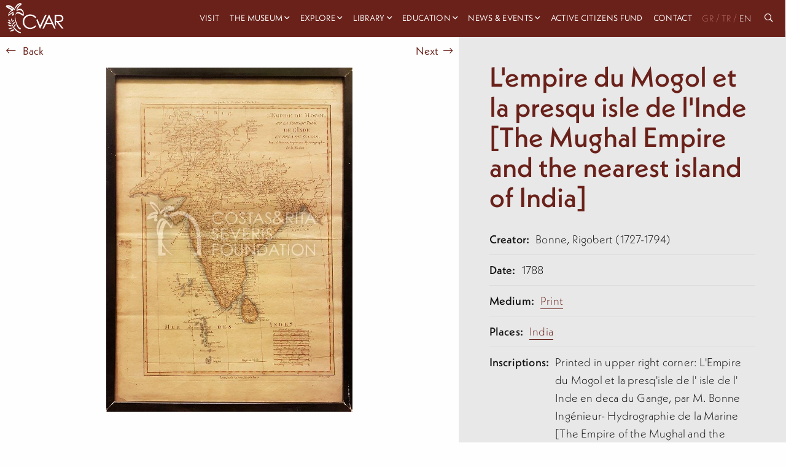

--- FILE ---
content_type: text/html; charset=utf-8
request_url: https://cvar.severis.org/en/collections/item/lempire-du-mogol-et-la-presqu-isle-de-linde-the-mughal-empire-and-the-nearest-island-of-india/8509/
body_size: 10497
content:
<!doctype html>

<html class="no-js" lang="en">

<head>
  <meta charset="utf-8" />
  <meta http-equiv="X-UA-Compatible" content="IE=edge,chrome=1" />
  <meta name="viewport" content="width=device-width, initial-scale=1.0">
  <style>
    .menu.dropdown.medium-horizontal li.is-dropdown-submenu-parent>a,
    .menu.dropdown.large-horizontal li.is-dropdown-submenu-parent>a,
    .menu.dropdown.xlarge-horizontal li.is-dropdown-submenu-parent>a {
      padding-right: 15px;
    }

    .menu>li.is-dropdown-submenu-parent>a {
      padding-right: 15px !important;
    }

    .menu li:not(:last-of-type) {
      margin-right: 10px;
    }
  </style>

  <link rel="stylesheet" href="/static/css/app.css">
  <link rel="apple-touch-icon" sizes="152x152" href="/static/img/favicons/apple-touch-icon.png">
<link rel="icon" type="image/png" sizes="32x32" href="/static/img/favicons/favicon-32x32.png">
<link rel="icon" type="image/png" sizes="16x16" href="/static/img/favicons/favicon-16x16.png">
<link rel="manifest" href="/static/img/favicons/site.webmanifest">
<link rel="mask-icon" href="/static/img/favicons/safari-pinned-tab.svg" color="#5bbad5">
<link rel="shortcut icon" href="/static/img/favicons/favicon.ico">
<meta name="msapplication-TileColor" content="#da532c">
<meta name="msapplication-config" content="/static/img/favicons/browserconfig.xml">
<meta name="theme-color" content="#ffffff">
  
    

<title>
    
        CVAR | L&#39;empire du Mogol et la presqu isle de l&#39;Inde [The Mughal Empire and the nearest island of  India]
    
</title>

    <meta name="description" content="18th century map of the Mughal Empire which, at its height, encompased modern day India, and parts of Pakistan, Afganistan, and Bangladesh"/>

    <!-- Schema.org markup for Google+ -->
    <meta itemprop="name" content="L&#39;empire du Mogol et la presqu isle de l&#39;Inde [The Mughal Empire and the nearest island of  India]">
    <meta itemprop="description" content="18th century map of the Mughal Empire which, at its height, encompased modern day India, and parts of Pakistan, Afganistan, and Bangladesh">
    
        
        <meta itemprop="image" content="https://cvar-live-beeb68bb85f54b0197fa9b6b5eab1-05b50c6.divio-media.org/images/PNT-00966-3033-Lempire_du_Mogol_et_la_presqu_is.original.jpg">
    
    <!-- Twitter Card data -->
    <meta name="twitter:card" content="summary_large_image">
    <meta name="twitter:title" content="L&#39;empire du Mogol et la presqu isle de l&#39;Inde [The Mughal Empire and the nearest island of  India]">
    <meta name="twitter:description" content="18th century map of the Mughal Empire which, at its height, encompased modern day India, and parts of Pakistan, Afganistan, and Bangladesh">
    <!-- Twitter summary card with large image must be at least 280x150px -->
    
        
        <meta name="twitter:image:src" content="https://cvar-live-beeb68bb85f54b0197fa9b6b5eab1-05b50c6.divio-media.org/images/PNT-00966-3033-Lempire_du_Mogol_et_la_presqu_is.original.jpg">
    
    <!-- Open Graph data -->
    <meta property="og:title" content="L&#39;empire du Mogol et la presqu isle de l&#39;Inde [The Mughal Empire and the nearest island of  India]"/>
    <meta property="og:type" content="website"/>
    
        
        <meta property="og:image" content="https://cvar-live-beeb68bb85f54b0197fa9b6b5eab1-05b50c6.divio-media.org/images/PNT-00966-3033-Lempire_du_Mogol_et_la_presqu_is.original.jpg"/>
    
    <meta property="og:description" content="18th century map of the Mughal Empire which, at its height, encompased modern day India, and parts of Pakistan, Afganistan, and Bangladesh"/>
    <meta property="og:site_name" content="L&#39;empire du Mogol et la presqu isle de l&#39;Inde [The Mughal Empire and the nearest island of  India]"/>

    

<link rel="alternate" hreflang="x-default" href=""/>
<link rel="canonical" href=""/>
      



    <!-- Google tag (gtag.js) -->

    <script async src="https://www.googletagmanager.com/gtag/js?id=G-PTQJCNKWK3"></script>

    <script>

    window.dataLayer = window.dataLayer || [];

    function gtag(){dataLayer.push(arguments);}

    gtag('js', new Date());

    gtag('config', 'G-PTQJCNKWK3');

    </script>
</head>

<body id="body" class="  ">
  <nav class="menu--container  ">
    <div class=" menu--wrapper">
      <a class="menu--logo" href="/en/">
        
        
        <svg height="100%" viewBox="0 0 118 62" version="1.1" xmlns="http://www.w3.org/2000/svg" xmlns:xlink="http://www.w3.org/1999/xlink" xml:space="preserve" xmlns:serif="http://www.serif.com/"
          style="fill-rule:evenodd;clip-rule:evenodd;stroke-linejoin:round;stroke-miterlimit:2;">
          <g transform="matrix(1,0,0,1,-94,-6)">
            <g transform="matrix(0.11627,0,0,0.11627,1179.04,1422.12)">
              <g transform="matrix(3.02514,0,0,3.02514,-9325.19,-12178.8)">
                <g>
                  <g transform="matrix(1,0,0,1,288.633,138.571)">
                    <path
                      d="M0,-64.06L0,-36.98L13.721,-36.87C19.054,-36.87 22.983,-37.376 25.51,-38.39C27.979,-39.316 30.083,-41.014 31.51,-43.23C32.942,-45.445 33.69,-48.033 33.66,-50.67C33.686,-53.26 32.929,-55.797 31.49,-57.95C30.119,-60.085 28.105,-61.731 25.74,-62.65C23.4,-63.59 19.497,-64.06 14.03,-64.06L0,-64.06ZM-8,-71.85L7.86,-71.85C16.693,-71.85 22.693,-71.49 25.86,-70.77C30.382,-69.801 34.444,-67.334 37.391,-63.77C40.397,-60.064 41.971,-55.4 41.82,-50.63C41.891,-46.615 40.823,-42.663 38.74,-39.23C36.661,-35.908 33.609,-33.307 30,-31.78C26.214,-30.1 20.983,-29.243 14.311,-29.21L42.94,7.79L33.09,7.79L4.46,-29.21L-0.04,-29.21L-0.04,-4.21L-8.04,-21.4L-8,-71.85Z" />
                  </g>
                  <g transform="matrix(1,0,0,1,180.944,121.731)">
                    <path d="M0,-30.41L15.58,6.5L44.939,-55.01L53.6,-55.01L16.43,24.6L14.699,24.6L-6.48,-25.35L0,-30.41Z" />
                  </g>
                  <g transform="matrix(1,0,0,1,247.944,129.411)">
                    <path d="M0,-45.77L-13.641,-16.95L13.569,-16.95L0,-45.77ZM1,-62.69L38.12,16.92L29.529,16.92L17.01,-9.27L-17.29,-9.27L-29.7,16.92L-38.57,16.92L-0.95,-62.69L1,-62.69Z" />
                  </g>
                  <g transform="matrix(1,0,0,1,174.454,131.576)">
                    <path
                      d="M0,-50.085L-6.28,-45.265C-9.562,-49.628 -13.837,-53.145 -18.75,-55.525C-23.75,-57.884 -29.221,-59.078 -34.75,-59.015C-40.933,-59.058 -47.019,-57.479 -52.4,-54.435C-57.633,-51.559 -61.983,-47.31 -64.98,-42.145C-67.995,-36.865 -69.538,-30.874 -69.45,-24.795C-69.45,-15.095 -66.117,-6.999 -59.45,-0.504C-52.783,5.989 -44.387,9.235 -34.26,9.235C-23.107,9.235 -13.773,4.869 -6.26,-3.865L0.02,0.905C-3.929,5.94 -9.024,9.958 -14.84,12.625C-21.082,15.45 -27.87,16.864 -34.72,16.765C-48.653,16.765 -59.653,12.128 -67.72,2.855C-74.467,-4.978 -77.84,-14.431 -77.84,-25.505C-78.073,-36.596 -73.622,-47.273 -65.58,-54.915C-57.407,-62.868 -47.17,-66.845 -34.87,-66.845C-27.909,-66.949 -21.018,-65.436 -14.74,-62.425C-8.874,-59.606 -3.807,-55.364 0,-50.085" />
                  </g>
                  <g transform="matrix(1,0,0,1,92.8833,108.111)">
                    <path
                      d="M0,-71.52C-5.49,-76.66 -12.28,-76.86 -19,-74.76C-22.36,-73.76 -25.62,-71.92 -28.87,-70.59C-29.75,-70.23 -16.27,-93.25 -4.87,-97.03C-4.4,-97.19 -2.19,-104.73 -2.36,-104.86C-14.07,-114.52 -29.99,-100.52 -36,-90.61C-38.91,-85.85 -40.72,-80.28 -42.35,-74.78C-54.75,-87.78 -71.4,-101.49 -90.35,-94.92C-90.79,-94.77 -93.08,-87.29 -92.87,-87.09C-83.53,-78.09 -71.09,-74.23 -60.02,-67.95C-68.31,-63.4 -80.57,-51.08 -80.75,-32.77C-80.75,-34.53 -69.93,-40.95 -68.25,-42.27C-63.352,-46.238 -58.025,-49.645 -52.37,-52.43C-53.51,-49.65 -58.01,-42.16 -56.82,-36.81C-56,-33.12 -48.24,-40.59 -47.42,-41.24C-45.61,-42.68 -46.66,-47.67 -44.9,-49.08C-46.8,-47.57 -53.21,-42.69 -49.26,-60.45C-52.26,-57.32 -60.46,-54.15 -65.72,-50.12C-68.88,-47.7 -71.97,-45.2 -75.15,-42.79C-78.69,-40.1 -76.88,-42.65 -76.36,-44.6C-71.42,-55.34 -64.9,-60.8 -53.36,-63.72C-52.93,-63.83 -50.72,-71.46 -50.84,-71.55C-60.57,-78.72 -72.34,-82.36 -82.4,-88.8C-67.71,-88.53 -54.79,-77.39 -44.7,-66.8C-44.94,-67.05 -25.04,-102.8 -11.62,-100.29C-19.51,-95.42 -33.94,-79.52 -31.87,-65.84C-31,-60.13 -27.87,-64.22 -24.75,-65.6C-17.75,-68.71 -11.91,-69.3 -5.07,-65.53C3.14,-61.01 6.55,-51.94 7.41,-42.91C-2.26,-49.71 -13.69,-57.38 -25.59,-57.3C-34.38,-57.24 -37.05,-44.52 -39.11,-37.75C-43.88,-21.96 -39.64,-5.55 -34.59,9.64C-31.05,20.28 -23.37,42.64 -9.41,43C-8.58,43 -7.61,35.15 -6.89,35.17C-16.42,34.93 -21.98,24.12 -25.83,16.78C-32.4,4.28 -36.31,-10 -38.34,-23.91C-40.26,-37.02 -37.22,-52.11 -21.41,-48.74C-10.97,-46.52 -1.13,-39.33 7.49,-33.29C7.43,-33.29 7.49,-33.55 7.49,-33.86L7.49,-33.29L9.27,-38.85C9.573,-39.586 9.817,-40.345 10,-41.12C10.95,-52.67 8.69,-63.38 0,-71.52" />
                  </g>
                  <g transform="matrix(1,0,0,1,28.8438,111.001)">
                    <path d="M0,5.59C-4.65,1.24 -11.55,-3.68 -17.51,0.59C-5.75,6.85 -6.51,9.27 -0.1,5.99" />
                  </g>
                  <g transform="matrix(1,0,0,1,30.0537,110.511)">
                    <path
                      d="M0,5.41C-5.33,0.51 -12.33,-3.93 -19.32,0.41C-19.77,0.69 -20.49,1.34 -19.74,1.74C-15.94,3.74 -12.28,6.83 -8.23,8.34C-5.66,9.34 -2.99,8.07 -0.72,6.93C0.98,6.08 -0.72,5.2 -1.91,5.81C-4.19,6.95 -5.59,7.26 -7.91,6.03C-11.26,4.21 -14.39,2.03 -17.75,0.2L-18.17,1.53C-12.51,-2.01 -6.55,2.91 -2.47,6.66C-1.73,7.34 0.78,6.13 -0.05,5.37L0,5.41Z" />
                  </g>
                  <g transform="matrix(1,0,0,1,26.3736,97.0409)">
                    <path d="M0,7.55C-3.18,3.19 -8.16,-2 -13.78,0.55C-4.97,7.62 -5.99,9.55 -0.13,7.79" />
                  </g>
                  <g transform="matrix(1,0,0,1,27.5034,96.9608)">
                    <path
                      d="M0,7.2C-3.65,2.29 -8.62,-2.43 -15.08,0.2C-15.29,0.28 -16.43,0.8 -15.96,1.2C-13.15,3.48 -10.63,6.42 -7.6,8.4C-5.72,9.63 -3.4,9.05 -1.4,8.48C-0.4,8.2 0.45,6.92 -1.12,7.36C-3.2,7.95 -4.62,8.13 -6.38,6.75C-8.99,4.75 -11.29,2.26 -13.87,0.17L-14.74,1.17C-9.52,-0.93 -5.02,4.33 -2.24,8.06C-1.76,8.71 0.34,7.7 0.01,7.26L0,7.2Z" />
                  </g>
                  <g transform="matrix(1,0,0,1,46.0337,162.782)">
                    <path d="M0,-11.521C-7.89,-11.021 -18.2,-8.971 -19.44,0C-3.78,-5.301 -2.25,-2.551 0.23,-11.131" />
                  </g>
                  <g transform="matrix(1,0,0,1,46.6534,163.901)">
                    <path
                      d="M0,-13.52C-8.48,-12.93 -19.9,-10.63 -21.71,-0.74C-21.87,0.12 -20.15,-0.32 -19.81,-0.43C-14.67,-2.14 -9.15,-3.041 -4.16,-5.13C-0.9,-6.5 0.32,-9.45 1.27,-12.62C1.55,-13.55 -1.73,-12.89 -2.04,-11.86C-2.87,-9.09 -3.63,-6.76 -6.53,-5.77C-11.05,-4.25 -15.77,-3.3 -20.3,-1.77L-18.4,-1.46C-16.89,-9.74 -8.4,-11.21 -1.24,-11.71C-0.14,-11.791 2.27,-13.64 0,-13.48L0,-13.52Z" />
                  </g>
                  <g transform="matrix(1,0,0,1,33.0137,89.0308)">
                    <path d="M0,11.67C1.32,7.75 2.36,2.34 -1.75,-0.04C-2.27,8.6 -3.91,8.8 -0.24,11.71" />
                  </g>
                  <g transform="matrix(1,0,0,1,33.8736,89.3311)">
                    <path
                      d="M0,11.17C1.31,7.17 2.32,1.96 -1.81,-0.73C-2.17,-0.97 -3.44,-0.66 -3.48,-0.14C-3.66,2.61 -4.33,5.42 -4.29,8.18C-4.29,9.82 -3.09,10.84 -1.9,11.8C-1.47,12.14 0.1,11.36 -0.3,11.02C-1.63,9.94 -2.61,9.02 -2.55,7.18C-2.47,4.61 -1.91,2.03 -1.74,-0.54L-3.4,0.05C0.6,2.66 -0.46,7.69 -1.72,11.57C-1.87,12.04 -0.16,11.71 0.01,11.17L0,11.17Z" />
                  </g>
                  <g transform="matrix(1,0,0,1,34.3135,125.701)">
                    <path d="M0,4.89C0.64,6.14 -16.21,-3.04 -22,-1.68C-17.48,5.67 -7.37,7.93 0,4.89" />
                  </g>
                  <g transform="matrix(1,0,0,1,32.9834,125.831)">
                    <path
                      d="M0,5.23L0,5.31L0.75,4.31C2.2,3.68 1.93,4.081 0.75,3.621C-0.03,3.31 -0.8,2.97 -1.57,2.621C-3.99,1.621 -6.42,0.56 -8.88,-0.379C-12.49,-1.749 -16.63,-3.29 -20.56,-2.62C-20.86,-2.56 -22.4,-1.959 -22.02,-1.4C-16.84,6.35 -6.96,8.52 1.53,5.35C3.11,4.76 2.66,3.47 1.07,4.06C-6.37,6.9 -14.787,4.3 -19.33,-2.24L-20.8,-1.02C-16.07,-1.83 -10.05,1.46 -5.8,3.241C-3.67,4.14 -0.47,6.43 1.93,5.39C2.3,5.23 2.75,4.871 2.69,4.39L2.69,4.31C2.57,3.46 -0.12,4.241 0.03,5.251L0,5.23Z" />
                  </g>
                  <g transform="matrix(1,0,0,1,39.2334,150.731)">
                    <path d="M0,-11.3C1.71,-10.19 -19.24,-7.35 -22.76,-3.81C-15.56,0 -5.43,-4.13 0,-11.3" />
                  </g>
                  <g transform="matrix(1,0,0,1,25.7637,147.259)">
                    <path
                      d="M0,-4.478C-3.41,-3.598 -7.61,-2.708 -10.33,-0.308C-10.43,-0.228 -10.81,0.101 -10.52,0.232C-1.52,4.421 8.94,-0.859 14.7,-8.018C15.24,-8.688 12.7,-8.159 12.25,-7.638C9.748,-4.4 6.417,-1.899 2.61,-0.399C0.237,0.457 -2.317,0.673 -4.8,0.232C-5.8,0.082 -8.98,-0.188 -6.95,-1.228C-3.52,-2.989 0.6,-3.688 4.32,-4.558C4.94,-4.708 15.9,-7.109 14.72,-8.388C14.26,-8.899 1.92,-4.978 0,-4.478" />
                  </g>
                  <g transform="matrix(1,0,0,1,34.3736,173.801)">
                    <path
                      d="M0,-82.67C-5.25,-68.75 -3,-53.84 3.75,-40.85C12.51,-23.97 31.18,-3.33 50.92,0C50.87,0 51.92,-6.78 51.74,-6.8C37.29,-9.21 24.81,-21.21 15.55,-31.84C6.29,-42.47 -6.34,-61.191 -0.81,-75.84C-0.02,-77.93 -0.81,-80.58 0.01,-82.64L0,-82.67Z" />
                  </g>
                  <g transform="matrix(1,0,0,1,33.2935,99.9009)">
                    <path d="M0,6.19C2.87,2.49 7.33,-1.89 12.15,0.5C4.32,6.41 5.15,8.08 0.15,6.43" />
                  </g>
                  <g transform="matrix(1,0,0,1,34.2134,99.2208)">
                    <path
                      d="M0,6.77C2.54,3.57 6,-0.23 10.46,1.68L10.46,1.13C8.46,2.67 6.54,4.32 4.63,5.97C3.01,7.36 1.98,7.23 0,6.6C-0.54,6.43 -2.31,7.37 -1.55,7.6C0.4,8.22 2.15,8.5 4.05,7.6C7,6.18 9.48,3.18 12.05,1.21C12.29,1.03 12.31,0.78 12.05,0.66C6.43,-1.73 1.48,2.83 -1.79,6.95C-2.27,7.55 -0.3,7.2 0.05,6.76L0,6.77Z" />
                  </g>
                  <g transform="matrix(1,0,0,1,38.5635,109.901)">
                    <path d="M0,10.24C2.39,5.24 6.45,-0.9 12.6,0.65C5.04,9.421 6.41,11.14 0.19,10.49" />
                  </g>
                  <g transform="matrix(1,0,0,1,39.6934,109.611)">
                    <path
                      d="M0,10.56C2.07,6.35 5.31,0.64 10.84,1.77L10.46,0.72C8.34,3.22 6.46,5.87 4.4,8.43C2.99,10.2 1.55,10.15 -0.6,9.94C-1.72,9.83 -2.91,11.49 -1.31,11.64C1.06,11.87 3.3,11.81 5.19,10.2C8.03,7.77 10.05,4.02 12.46,1.2C12.696,0.944 12.68,0.545 12.424,0.31C12.331,0.224 12.215,0.168 12.09,0.15C4.96,-1.31 0.51,4.86 -2.27,10.53C-2.84,11.69 -0.44,11.45 -0.01,10.53L0,10.56Z" />
                  </g>
                  <g transform="matrix(1,0,0,1,46.2036,122.231)">
                    <path d="M0,12.15C1.15,6.74 3.63,-0.2 10,-0.15C4.72,10.16 6.48,11.51 0.27,12.35" />
                  </g>
                  <g transform="matrix(1,0,0,1,47.3736,122.751)">
                    <path
                      d="M0,11.359C0.92,7.12 2.75,0.109 8.12,-0.04L7.73,-0.561C6.29,2.29 5.07,5.219 3.73,8.13C2.73,10.259 1.73,10.87 -0.52,11.2C-1.27,11.309 -2.96,12.67 -1.39,12.45C0.93,12.12 3.29,11.639 4.85,9.75C5.574,8.721 6.149,7.597 6.56,6.41C7.56,3.979 8.66,1.58 9.85,-0.781C10.01,-1.101 9.85,-1.311 9.46,-1.3C2.04,-1.09 -0.97,5.49 -2.37,11.889C-2.53,12.599 -0.21,12.08 -0.05,11.359L0,11.359Z" />
                  </g>
                </g>
              </g>
            </g>
          </g>
        </svg>

      </a>
      <div class="overlay" id="overlay">


        <ul class="vertical xlarge-horizontal menu overlay-menu" id="main-menu" data-responsive-menu="accordion xlarge-dropdown" data-multi-open="false">

          
          
          
          
          
          <li >
            <a href="/en/visit/"  lang="en">Visit</a>
          </li>
          
          
          
          
          <li class="is-dropdown-submenu-parent">
            <a   href="/en/museum/" lang="en" style="padding-right:15px;">The Museum</a>
            <ul class="menu vertical nested">
              
              <li>
                <a class="" href="/en/museum/about/" lang="en">
                  About the CVAR</a>
              </li>
              
              <li>
                <a class="" href="/en/museum/foundation/" lang="en">
                  The Costas &amp; Rita Severis Foundation</a>
              </li>
              
              <li>
                <a class="" href="/en/museum/team/" lang="en">
                  Our Team</a>
              </li>
              
              <li>
                <a class="" href="/en/museum/our-sponsors/" lang="en">
                  Our Sponsors</a>
              </li>
              
              <li>
                <a class="" href="/en/museum/awards/" lang="en">
                  Awards</a>
              </li>
              
              <li>
                <a class="" href="/en/museum/support-us/" lang="en">
                  Support</a>
              </li>
              

              <li class="menu-footer show-for-xlarge">
                
                <div class="menu-footer__links">
                  
                </div>
                <div class="menu-footer__social">
                  
                  <a target="_blank" href="https://www.facebook.com/cvar.severis">
                    <i class="fab fa-facebook"></i>
                  </a>

                  <a target="_blank" href="https://twitter.com/cvar_severis">
                    <i class="fab fa-twitter"></i>
                  </a>

                  <a target="_blank" href="https://www.youtube.com/channel/UCLkti-OBMB9s9duJ1Ovdieg">
                    <i class="fab fa-youtube"></i>
                  </a>
                  

                </div>
              </li>

            </ul>
          </li>
          
          
          
          
          <li class="is-dropdown-submenu-parent">
            <a   href="/en/explore/" lang="en" style="padding-right:15px;">Explore</a>
            <ul class="menu vertical nested">
              
              <li>
                <a class="" href="/en/explore/permanent-exhibition/" lang="en">
                  Permanent Exhibition</a>
              </li>
              
              <li>
                <a class="" href="/en/explore/collections-archives/" lang="en">
                  Collections &amp; Archives</a>
              </li>
              
              <li>
                <a class="" href="/en/explore/virtual-tours/" lang="en">
                  Virtual Tours</a>
              </li>
              
              <li>
                <a class="" href="/en/explore/cvar-culture-connects-mobile-app/" lang="en">
                  Culture Connects App</a>
              </li>
              
              <li>
                <a class="" href="/en/explore/our-blog/" lang="en">
                  Blog</a>
              </li>
              
              <li>
                <a class="" href="/en/explore/exhibitions/" lang="en">
                  Online Exhibitions</a>
              </li>
              

              <li class="menu-footer show-for-xlarge">
                
                <div class="menu-footer__links">
                  
                </div>
                <div class="menu-footer__social">
                  
                  <a target="_blank" href="https://www.facebook.com/cvar.severis">
                    <i class="fab fa-facebook"></i>
                  </a>

                  <a target="_blank" href="https://twitter.com/cvar_severis">
                    <i class="fab fa-twitter"></i>
                  </a>

                  <a target="_blank" href="https://www.youtube.com/channel/UCLkti-OBMB9s9duJ1Ovdieg">
                    <i class="fab fa-youtube"></i>
                  </a>
                  

                </div>
              </li>

            </ul>
          </li>
          
          
          
          
          <li class="is-dropdown-submenu-parent">
            <a   href="/en/research-center/" lang="en" style="padding-right:15px;">Library</a>
            <ul class="menu vertical nested">
              
              <li>
                <a class="" href="/en/research-center/research-center/" lang="en">
                  Library and Research Centre</a>
              </li>
              
              <li>
                <a class="" href="/en/research-center/library/" lang="en">
                  Library Catalogue</a>
              </li>
              

              <li class="menu-footer show-for-xlarge">
                
                <div class="menu-footer__links">
                  
                </div>
                <div class="menu-footer__social">
                  
                  <a target="_blank" href="https://www.facebook.com/cvar.severis">
                    <i class="fab fa-facebook"></i>
                  </a>

                  <a target="_blank" href="https://twitter.com/cvar_severis">
                    <i class="fab fa-twitter"></i>
                  </a>

                  <a target="_blank" href="https://www.youtube.com/channel/UCLkti-OBMB9s9duJ1Ovdieg">
                    <i class="fab fa-youtube"></i>
                  </a>
                  

                </div>
              </li>

            </ul>
          </li>
          
          
          
          
          <li class="is-dropdown-submenu-parent">
            <a   href="/en/education/" lang="en" style="padding-right:15px;">Education</a>
            <ul class="menu vertical nested">
              
              <li>
                <a class="" href="/en/education/families/" lang="en">
                  Families</a>
              </li>
              
              <li>
                <a class="" href="/en/education/school-programs/" lang="en">
                  Schools</a>
              </li>
              
              <li>
                <a class="" href="/en/education/online-activities/" lang="en">
                  Online</a>
              </li>
              
              <li>
                <a class="" href="/en/education/book-online/" lang="en">
                  Book online</a>
              </li>
              

              <li class="menu-footer show-for-xlarge">
                
                <div class="menu-footer__links">
                  
                </div>
                <div class="menu-footer__social">
                  
                  <a target="_blank" href="https://www.facebook.com/cvar.severis">
                    <i class="fab fa-facebook"></i>
                  </a>

                  <a target="_blank" href="https://twitter.com/cvar_severis">
                    <i class="fab fa-twitter"></i>
                  </a>

                  <a target="_blank" href="https://www.youtube.com/channel/UCLkti-OBMB9s9duJ1Ovdieg">
                    <i class="fab fa-youtube"></i>
                  </a>
                  

                </div>
              </li>

            </ul>
          </li>
          
          
          
          
          <li class="is-dropdown-submenu-parent">
            <a   href="/en/news-events/" lang="en" style="padding-right:15px;">News &amp; Events</a>
            <ul class="menu vertical nested">
              
              <li>
                <a class="" href="/en/news-events/news/" lang="en">
                  News</a>
              </li>
              
              <li>
                <a class="" href="/en/news-events/events/" lang="en">
                  Events</a>
              </li>
              

              <li class="menu-footer show-for-xlarge">
                
                <div class="menu-footer__links">
                  
                </div>
                <div class="menu-footer__social">
                  
                  <a target="_blank" href="https://www.facebook.com/cvar.severis">
                    <i class="fab fa-facebook"></i>
                  </a>

                  <a target="_blank" href="https://twitter.com/cvar_severis">
                    <i class="fab fa-twitter"></i>
                  </a>

                  <a target="_blank" href="https://www.youtube.com/channel/UCLkti-OBMB9s9duJ1Ovdieg">
                    <i class="fab fa-youtube"></i>
                  </a>
                  

                </div>
              </li>

            </ul>
          </li>
          
          
          
          
          <li >
            <a href="/en/active-citizens-fund/"  lang="en">Active Citizens Fund</a>
          </li>
          
          
          
          
          <li >
            <a href="/en/contact-us/"  lang="en">Contact</a>
          </li>
          
          







                            



<div class="lang-box">


    <a  
       href="https://cvar.severis.org/el/collections/item/lempire-du-mogol-et-la-presqu-isle-de-linde-the-mughal-empire-and-the-nearest-island-of-india/8509/"> GR</a><span >/</span>


    <a  
       href="https://cvar.severis.org/tr/collections/item/lempire-du-mogol-et-la-presqu-isle-de-linde-the-mughal-empire-and-the-nearest-island-of-india/8509/"> 
        TR</a><span >/</span>


    <a  class="active" 
       href="https://cvar.severis.org/en/collections/item/lempire-du-mogol-et-la-presqu-isle-de-linde-the-mughal-empire-and-the-nearest-island-of-india/8509/"> 
        EN</a>

</div>






<li class="search-icon"><a href="/global-search"> <i class="far fa-search"></i> &nbsp <span class="hide-for-xlarge"> Search</span></a></li>




         
         
         
          <li class="menu-footer hide-for-xlarge">

            <div class="menu-footer__social">
              
              <a target="_blank" href="https://www.facebook.com/cvar.severis">
                <i class="fab fa-facebook"></i>
              </a>

              <a target="_blank" href="https://twitter.com/cvar_severis">
                <i class="fab fa-twitter"></i>
              </a>

              <a target="_blank" href="https://www.youtube.com/channel/UCLkti-OBMB9s9duJ1Ovdieg">
                <i class="fab fa-youtube"></i>
              </a>
              
            </div>
            <div class="menu-footer__links">
              
            </div>
          </li>

        </ul>
      </div>
      <div class="title-bar hide-for-xlarge" data-toggle="main-menu" data-hide-for="xlarge">

        <button class="menu-button-container" id="toggle">
          <span class="top"></span>
          <span class="middle"></span>
          <span class="bottom"></span>
        </button>
      </div>
    </div>
  </nav>




  
    

<section class=" collection-item">


  <div class="grid-x grid-margin-y">

    <div class="collection-item__photos cell large-7 ">
      <a class="left-arrow" onclick="goBack()"><i class="fal fa-long-arrow-left"></i> &nbsp; Back</a>
    
    <a class="right-arrow" href="/en/collections/item/laiki-yitonia-nicosia/8510/">Next &nbsp;<i class="fal fa-long-arrow-right"></i> </a>
    
      
      <div class="collection-item__slider">
        <div > <img alt="L&#39;empire du Mogol et la presqu isle de l&#39;Inde [The Mughal Empire and the nearest island of  India]-PNT-00966" height="1000" src="https://cvar-live-beeb68bb85f54b0197fa9b6b5eab1-05b50c6.divio-media.org/images/PNT-00966-3033-Lempire_du_Mogol_et_la_presqu_is.original.jpg" width="717"></div>
        
      </div>
      
      <div class="collection-item__slider__arrows"></div>
    </div>
    <div class="collection-item__info cell large-5">

      <div class="info-container">
        <h1 class="h2">L&#39;empire du Mogol et la presqu isle de l&#39;Inde [The Mughal Empire and the nearest island of  India]</h1>
        
        <div class="info-table-row">
          <p class="strong">Creator: </p>
          <p>Bonne, Rigobert (1727-1794) </p>
        </div>
        
        
        
        
            <div class="info-table-row">
              <p class="strong">Date: </p>
              <p>1788 </p>
            </div>
        
        
            
            <div class="info-table-row">
              <p class="strong">Medium: </p>
              <p>

                

                <a href="/en/explore/collections-archives/paintings/?medium=Print&filter-form=">
                  Print

                </a>

                

              </p>
            </div>
        
        
            
            <div class="info-table-row">
              <p class="strong">Places: </p>
              <p>

                

                <a href="/en/explore/collections-archives/paintings/?spatial_coverage=India&filter-form=">
                  India

                </a>

                

              </p>
            </div>
        
        
            <div class="info-table-row">
              <p class="strong">Inscriptions: </p>
              <p>Printed in upper right corner: L&#39;Empire du Mogol et la presq&#39;isle de l&#39; isle de l&#39; Inde en deca du Gange, par M. Bonne Ingénieur- Hydrographie de la Marine [The Empire of the Mughal and the peninsula of the island of India below the Ganges, by M. Bonne, Engineer-Hydrography of the Navy] </p>
            </div>
        
  
  <div class="info-table-row">
    <p class="strong">Description: </p>
    <div>
      <p class="readmore" style="padding-left: 10px;">
        18th century map of the Mughal Empire which, at its height, encompased modern day India, and parts of Pakistan, Afganistan, and Bangladesh
      </p>
    </div>
  </div>
  
  

        
            <div class="info-table-row">
              <p class="strong">Dimensions: </p>
              <p>41 x 28 cm </p>
            </div>
        
        
            <div class="info-table-row">
              <p class="strong">Signature(s): </p>
              <p>Signed in lower right: Andrea Sculp </p>
            </div>
        


        
        
            

            
                <div class="info-table-row">
                  <p class="strong">Subject: </p>
                  <p>

                    

                    <a href="/en/explore/collections-archives/paintings/?subject=Maps&filter-form=">
                      Maps

                    </a>


                    

                  </p>
                </div>
            
        
          
        
            <div class="info-table-row">
              <p class="strong">Identifier: </p>
              <p>PNT-00966 </p>
            </div>
        

        
        
            
            <div class="info-table-row">
              <p class="strong">Classification: </p>
              <p>

                

                <a href="/en/explore/collections-archives/paintings/?classification=Prints&filter-form=">
                  Prints

                </a>

                

              </p>
            </div>
        
        
            
            <div class="info-table-row">
              <p class="strong">Collection: </p>
              <p>

                
                    
                    <a href="/en/explore/collections-archives/paintings/?part_of_collection=Paintings+Collection&filter-form=">
                      Paintings Collection

                    </a>
                

              </p>
            </div>
        
        
            
            <div class="info-table-row">
              <p class="strong">Object Type: </p>
              <p>

                

                <a href="/en/explore/collections-archives/paintings/?object_type=Print&filter-form=">
                  Print

                </a>

                

              </p>
            </div>
        

        
            <div class="info-table-row">
              <p class="strong">Rights Holder: </p>

                
                    <div class="rights-holders">
                    
                        <p> </p>
                    
                        <p>© Costas and Rita Severis Foundation </p>
                    
                    </div>
                

            </div>
        
          
            <div class="info-table-row">
              <p class="strong">Rights Statement: </p>
              <p>The Costas and Rita Severis Foundation holds or manages the copyright(s) of this item and its digital reproduction. If you need information about using this item, please send an email to <a href="/cdn-cgi/l/email-protection" class="__cf_email__" data-cfemail="beccdbcddbdfccddd6fecddbc8dbccd7cd90d1ccd9">[email&#160;protected]</a> </p>
            </div>
        
        
        <a class="button blue large block mt-2 mb-1" data-open="feedback-form">
          <i class="fal fa-comment"></i>
        Give us Feedback
        </a>
        <p class="small medium-gray"> 
        
We're always looking to improve our records, so if you have any information about an object or recognize any of the people, locations, monuments in the photographs, please give us details in the form provided here.
          
          
          </p>

        <div id="feedback-form" class="reveal light-gray-bg padding-4 narrow" data-reveal>
          <button class="close-button" data-close aria-label="Close modal" type="button">
            <span aria-hidden="true">&times;</span>
          </button>
          <form id="feedbackForm" method="POST">
            <h4>Give us Feedback</h4>
             <script data-cfasync="false" src="/cdn-cgi/scripts/5c5dd728/cloudflare-static/email-decode.min.js"></script><script src="https://www.google.com/recaptcha/api.js" async defer></script>
             <script>
               function onSubmit(token) {
                 document.getElementById("feedbackForm").submit();
               }
             </script>
            <p class="small medium-gray"> 
            
                We're always looking to improve our records, so if you have any information about an object or recognize any of the people, locations, monuments in the photographs, please give us details in the form provided here.
              </p>
            
    <input type="hidden" name="csrfmiddlewaretoken" value="MX32jmB1Zi87kd6lFwAG4OFZIRqvxm1CKHcED67og5TMwil8b4mliSJb1TLVWyHM">

    <div id="div_id_name" class="holder"><input type="text" name="name" maxlength="250" placeholder="Name*" class="textinput textInput" required id="id_name"></div><div id="div_id_email" class="holder"><input type="email" name="email" maxlength="250" placeholder="Email*" class="emailinput" required id="id_email"></div><div id="div_id_phone" class="holder"><input type="text" name="phone" maxlength="250" placeholder="Tel. number" class="textinput textInput" id="id_phone"></div><div id="div_id_feedback" class="holder"><textarea name="feedback" cols="40" rows="10" placeholder="Feedback*" class="textarea" required id="id_feedback"></textarea></div>


    


            <button type="submit" class="button blue large block g-recaptcha" data-sitekey="6Le-5OEUAAAAAFc0V3__QX1qtLggUjiXpFbWtPQ9" data-callback="onSubmit">  Submit Feedback</button>
          </form>
        </div>



        
        <div class="next-collection-item__container">
          <p class="light-gray strong">NEXT ITEM:</p>
          <a href="/en/collections/item/laiki-yitonia-nicosia/8510/">
            <div class="next-collection-item">
              <img alt="Laiki Yitonia, Nicosia -PNT-00967" height="1000" src="https://cvar-live-beeb68bb85f54b0197fa9b6b5eab1-05b50c6.divio-media.org/images/PNT-00967-5191-Laiki_Yitonia_Nicosia_.original.jpg" width="835">
              <p class="h6 hide-for-xlarge">Laiki Yitonia, Nicosia &nbsp; <i class="fal fa-long-arrow-right"></i></p>
              <div class="show-for-xlarge">
                <p class="h6 ">Laiki Yitonia, Nicosia &nbsp; <i class="fal fa-long-arrow-right"></i></p>
                <p class="small dark-gray">This is a pencil drawing of a house in Laiki Geitonia, a traditional neighbourhood inside the old city walls of …</p>
              </div>
              <div class="hide-for-xlarge">
                <p class="small dark-gray">This is a pencil drawing of a house in Laiki Geitonia, a traditional neighbourhood inside the old city walls of …</p>

              </div>
            </div>

          </a>
        </div>
        

      </div>


    </div>

  </div>
  </div>

</section>

<script>
  function goBack() {
    window.history.back();
  }
</script>



  
  <div class="pre-footer">
    <div class="grid-container">
      <a target="_blank" href="https://www.facebook.com/cvar.severis">
        <i class="fab fa-facebook"></i>
      </a>
      <a target="_blank" href="https://twitter.com/cvar_severis">
        <i class="fab fa-twitter"></i>
      </a>
      <a target="_blank" href="https://www.youtube.com/channel/UCLkti-OBMB9s9duJ1Ovdieg">
        <i class="fab fa-youtube"></i>
      </a>
    </div>
  </div>
  <footer class="footer">

    <div class="footer-logo">

    </div>

    <div class="grid-container">
      <div class="grid-x grid-margin-x">
        <div class="cell footer__logo">
          
          <a href="/en/">
            <img src="/static/img/logos/footer_logo.svg" alt="">
          </a>
          
        </div>
      </div>
    

      <!-- Begin Mailchimp Signup Form -->
      <div id="mc_embed_signup">

      </div>

      <!--End mc_embed_signup-->
      <div class="grid-container subscribe-box">
        <div class="grid-x grid-margin-x">
          <div class="cell large-6">
            <h3>Stay up to date!</h3>
            <p>
              Receive our latest news and updates straight in your inbox.
            </p>
          </div>
          <div class="cell large-6">
            <div class="flex">
              <form action="https://severis.us16.list-manage.com/subscribe/post?u=869ae93d493c3799ad1da68cb&amp;id=86e4d2326e" method="post" id="mc-embedded-subscribe-form" name="mc-embedded-subscribe-form" class="validate" target="_blank"
                novalidate>

                <input type="email" value="" name="EMAIL" class="required email" id="mce-EMAIL">

                <div id="mce-responses" class="clear">
                  <div class="response" id="mce-error-response" style="display:none"></div>
                  <div class="response" id="mce-success-response" style="display:none"></div>
                </div> <!-- real people should not fill this in and expect good things - do not remove this or risk form bot signups-->

                <div style="position: absolute; left: -5000px;" aria-hidden="true"><input type="text" name="b_869ae93d493c3799ad1da68cb_86e4d2326e" tabindex="-1" value=""></div>
                <input type="submit" value="Subscribe" name="subscribe" id="mc-embedded-subscribe" class="button">


              </form>
            </div>
          </div>
        </div>
      </div>


    <div class="footer__content grid-x grid-margin-x " lang="en">
      <div class="footer__contact large-4 large-offset-1 medium-5">
        <h5>Where to Find Us</h5>
        
        <div class="icon-text"><i class="far fa-map-marker"></i>
          <a >
            <p>285 Ermou Street<br/>Nicosia, 1017<br/>Cyprus</p>
          </a>
        </div>
        
        
        <div class="icon-text">
          <i class="far fa-phone"></i>
          <div>
            
            <a href="tel:+357 22 300994">
              +357 22 300994
            </a>
            <br>
            
            
            <a href="tel:+357 99 630872">
              +357 99 630872
            </a>
            
          </div>
        </div>
        
        
        <div class="icon-text">
          <i class="far fa-fax"></i>
          <p>
            +357 22 300989
          </p>

        </div>
        
        
        <div class="icon-text">
          <i class="far fa-envelope"></i>
          <a href="/cdn-cgi/l/email-protection#e1888f878ea192849784938892cf8e9386"><span class="__cf_email__" data-cfemail="82ebece4edc2f1e7f4e7f0ebf1acedf0e5">[email&#160;protected]</span></a>
        </div>
        
        
        <div class="icon-text">
          <i class="far fa-calendar"></i>
          <p><b>Winter(15 October - 15 May)</b><br/>Tuesday-Sunday: 9:30-17:00<br/>Monday: Closed</p><p><b>Summer (15 May – 15 October)</b><br/>Monday-Saturday: 9:30-17:00<br/>Sunday: Closed</p>
        </div>
        
      </div>
      <div class="cell large-6 medium-7 grid-x grid-margin-X">
        
        


<div class="footer__links cell auto">
    
        <h5>Visit</h5>
        
            <a href="/en/visit/">Visit Information</a>
        

    
        <h5>The Museum</h5>
        
            <a href="/en/museum/about/">About the CVAR</a>
        
            <a href="/en/museum/foundation/">The Costas &amp; Rita Severis Foundation</a>
        
            <a href="/en/museum/team/">Our Team</a>
        
            <a href="/en/museum/our-sponsors/">Our Sponsors</a>
        
            <a href="/en/museum/awards/">Awards</a>
        
            <a href="/en/museum/support-us/">Support</a>
        
            <a href="/en/shop/">Shop</a>
        

    
        <h5>Explore</h5>
        
            <a href="/en/explore/permanent-exhibition/">Permanent Exhibition</a>
        
            <a href="/en/explore/collections-archives/">Collections &amp; Archives</a>
        
            <a >Online Exhibitions</a>
        
            <a href="/en/explore/virtual-tours/">Virtual Tours</a>
        
            <a href="/en/explore/cvar-culture-connects-mobile-app/">Culture Connects App</a>
        
            <a >Blog</a>
        

    


</div>
        
        


<div class="footer__links cell auto">
    
        <h5>Research</h5>
        
            <a href="/en/research-center/research-center/">Library &amp; Research Centre</a>
        
            <a  target="_blank" href="https://library.severis.org/"
                                                  >Library Catalogue</a>
        

    
        <h5>Education</h5>
        
            <a href="/en/education/families/">Families</a>
        
            <a href="/en/education/school-programs/">Schools</a>
        
            <a href="/en/education/online-activities/">Online Activities</a>
        
            <a href="/en/education/book-online/">Book Online</a>
        

    
        <h5>News &amp; Events</h5>
        
            <a href="/en/news-events/news/">News</a>
        
            <a href="/en/news-events/events/">Events</a>
        

    
        <h5>Active Citizens Fund</h5>
        
            <a href="/en/active-citizens-fund/">Active Citizens Fund</a>
        

    
        <h5>Shop</h5>
        
            <a href="/en/shop/">Online Shop</a>
        

    
        <h5>Contact Information</h5>
        
            <a href="/en/contact-us/">Contact</a>
        

    


</div>
        

      </div>
    </div>

    <div class="grid-x grid-margin-x">
      <div class=" footer__copyright cell large-10 large-offset-1 ">
        <div>
          <a> <img src="/static/img/logos/severis-foundation.png" alt=""></a>
          <a href="https://eeagrants.org/" target="_blank"> <img src="/static/img/logos/active-citizens-fund-white.png" alt=""></a>
        </div>
        <div class="light-sandy">
          <p>Copyright © 2022 Costas &amp; Rita Severis Foundation / Centre Visual Arts &amp; Research. Content and graphics on this website cannot be reused for any purpose without explicit permission. For reuse requests please contact us. Proudly Developed by <a target="_blank" href="https://pixelactions.com" rel="nofollow">Pixel Actions</a>.</p>
        </div>
      </div>
    </div>
    </div>

  </footer>
  

  <script data-cfasync="false" src="/cdn-cgi/scripts/5c5dd728/cloudflare-static/email-decode.min.js"></script><script src="/static/js/app.js "></script>
    <script src="https://cdn.jsdelivr.net/npm/lazyload@2.0.0-rc.2/lazyload.js"></script>
    <script>lazyload();</script>

<script defer src="https://static.cloudflareinsights.com/beacon.min.js/vcd15cbe7772f49c399c6a5babf22c1241717689176015" integrity="sha512-ZpsOmlRQV6y907TI0dKBHq9Md29nnaEIPlkf84rnaERnq6zvWvPUqr2ft8M1aS28oN72PdrCzSjY4U6VaAw1EQ==" data-cf-beacon='{"version":"2024.11.0","token":"331f61846b694307b79e059d131f975a","r":1,"server_timing":{"name":{"cfCacheStatus":true,"cfEdge":true,"cfExtPri":true,"cfL4":true,"cfOrigin":true,"cfSpeedBrain":true},"location_startswith":null}}' crossorigin="anonymous"></script>
</html>


--- FILE ---
content_type: text/html; charset=utf-8
request_url: https://www.google.com/recaptcha/api2/anchor?ar=1&k=6Le-5OEUAAAAAFc0V3__QX1qtLggUjiXpFbWtPQ9&co=aHR0cHM6Ly9jdmFyLnNldmVyaXMub3JnOjQ0Mw..&hl=en&v=PoyoqOPhxBO7pBk68S4YbpHZ&size=invisible&anchor-ms=20000&execute-ms=30000&cb=lkeh7wee7vex
body_size: 49567
content:
<!DOCTYPE HTML><html dir="ltr" lang="en"><head><meta http-equiv="Content-Type" content="text/html; charset=UTF-8">
<meta http-equiv="X-UA-Compatible" content="IE=edge">
<title>reCAPTCHA</title>
<style type="text/css">
/* cyrillic-ext */
@font-face {
  font-family: 'Roboto';
  font-style: normal;
  font-weight: 400;
  font-stretch: 100%;
  src: url(//fonts.gstatic.com/s/roboto/v48/KFO7CnqEu92Fr1ME7kSn66aGLdTylUAMa3GUBHMdazTgWw.woff2) format('woff2');
  unicode-range: U+0460-052F, U+1C80-1C8A, U+20B4, U+2DE0-2DFF, U+A640-A69F, U+FE2E-FE2F;
}
/* cyrillic */
@font-face {
  font-family: 'Roboto';
  font-style: normal;
  font-weight: 400;
  font-stretch: 100%;
  src: url(//fonts.gstatic.com/s/roboto/v48/KFO7CnqEu92Fr1ME7kSn66aGLdTylUAMa3iUBHMdazTgWw.woff2) format('woff2');
  unicode-range: U+0301, U+0400-045F, U+0490-0491, U+04B0-04B1, U+2116;
}
/* greek-ext */
@font-face {
  font-family: 'Roboto';
  font-style: normal;
  font-weight: 400;
  font-stretch: 100%;
  src: url(//fonts.gstatic.com/s/roboto/v48/KFO7CnqEu92Fr1ME7kSn66aGLdTylUAMa3CUBHMdazTgWw.woff2) format('woff2');
  unicode-range: U+1F00-1FFF;
}
/* greek */
@font-face {
  font-family: 'Roboto';
  font-style: normal;
  font-weight: 400;
  font-stretch: 100%;
  src: url(//fonts.gstatic.com/s/roboto/v48/KFO7CnqEu92Fr1ME7kSn66aGLdTylUAMa3-UBHMdazTgWw.woff2) format('woff2');
  unicode-range: U+0370-0377, U+037A-037F, U+0384-038A, U+038C, U+038E-03A1, U+03A3-03FF;
}
/* math */
@font-face {
  font-family: 'Roboto';
  font-style: normal;
  font-weight: 400;
  font-stretch: 100%;
  src: url(//fonts.gstatic.com/s/roboto/v48/KFO7CnqEu92Fr1ME7kSn66aGLdTylUAMawCUBHMdazTgWw.woff2) format('woff2');
  unicode-range: U+0302-0303, U+0305, U+0307-0308, U+0310, U+0312, U+0315, U+031A, U+0326-0327, U+032C, U+032F-0330, U+0332-0333, U+0338, U+033A, U+0346, U+034D, U+0391-03A1, U+03A3-03A9, U+03B1-03C9, U+03D1, U+03D5-03D6, U+03F0-03F1, U+03F4-03F5, U+2016-2017, U+2034-2038, U+203C, U+2040, U+2043, U+2047, U+2050, U+2057, U+205F, U+2070-2071, U+2074-208E, U+2090-209C, U+20D0-20DC, U+20E1, U+20E5-20EF, U+2100-2112, U+2114-2115, U+2117-2121, U+2123-214F, U+2190, U+2192, U+2194-21AE, U+21B0-21E5, U+21F1-21F2, U+21F4-2211, U+2213-2214, U+2216-22FF, U+2308-230B, U+2310, U+2319, U+231C-2321, U+2336-237A, U+237C, U+2395, U+239B-23B7, U+23D0, U+23DC-23E1, U+2474-2475, U+25AF, U+25B3, U+25B7, U+25BD, U+25C1, U+25CA, U+25CC, U+25FB, U+266D-266F, U+27C0-27FF, U+2900-2AFF, U+2B0E-2B11, U+2B30-2B4C, U+2BFE, U+3030, U+FF5B, U+FF5D, U+1D400-1D7FF, U+1EE00-1EEFF;
}
/* symbols */
@font-face {
  font-family: 'Roboto';
  font-style: normal;
  font-weight: 400;
  font-stretch: 100%;
  src: url(//fonts.gstatic.com/s/roboto/v48/KFO7CnqEu92Fr1ME7kSn66aGLdTylUAMaxKUBHMdazTgWw.woff2) format('woff2');
  unicode-range: U+0001-000C, U+000E-001F, U+007F-009F, U+20DD-20E0, U+20E2-20E4, U+2150-218F, U+2190, U+2192, U+2194-2199, U+21AF, U+21E6-21F0, U+21F3, U+2218-2219, U+2299, U+22C4-22C6, U+2300-243F, U+2440-244A, U+2460-24FF, U+25A0-27BF, U+2800-28FF, U+2921-2922, U+2981, U+29BF, U+29EB, U+2B00-2BFF, U+4DC0-4DFF, U+FFF9-FFFB, U+10140-1018E, U+10190-1019C, U+101A0, U+101D0-101FD, U+102E0-102FB, U+10E60-10E7E, U+1D2C0-1D2D3, U+1D2E0-1D37F, U+1F000-1F0FF, U+1F100-1F1AD, U+1F1E6-1F1FF, U+1F30D-1F30F, U+1F315, U+1F31C, U+1F31E, U+1F320-1F32C, U+1F336, U+1F378, U+1F37D, U+1F382, U+1F393-1F39F, U+1F3A7-1F3A8, U+1F3AC-1F3AF, U+1F3C2, U+1F3C4-1F3C6, U+1F3CA-1F3CE, U+1F3D4-1F3E0, U+1F3ED, U+1F3F1-1F3F3, U+1F3F5-1F3F7, U+1F408, U+1F415, U+1F41F, U+1F426, U+1F43F, U+1F441-1F442, U+1F444, U+1F446-1F449, U+1F44C-1F44E, U+1F453, U+1F46A, U+1F47D, U+1F4A3, U+1F4B0, U+1F4B3, U+1F4B9, U+1F4BB, U+1F4BF, U+1F4C8-1F4CB, U+1F4D6, U+1F4DA, U+1F4DF, U+1F4E3-1F4E6, U+1F4EA-1F4ED, U+1F4F7, U+1F4F9-1F4FB, U+1F4FD-1F4FE, U+1F503, U+1F507-1F50B, U+1F50D, U+1F512-1F513, U+1F53E-1F54A, U+1F54F-1F5FA, U+1F610, U+1F650-1F67F, U+1F687, U+1F68D, U+1F691, U+1F694, U+1F698, U+1F6AD, U+1F6B2, U+1F6B9-1F6BA, U+1F6BC, U+1F6C6-1F6CF, U+1F6D3-1F6D7, U+1F6E0-1F6EA, U+1F6F0-1F6F3, U+1F6F7-1F6FC, U+1F700-1F7FF, U+1F800-1F80B, U+1F810-1F847, U+1F850-1F859, U+1F860-1F887, U+1F890-1F8AD, U+1F8B0-1F8BB, U+1F8C0-1F8C1, U+1F900-1F90B, U+1F93B, U+1F946, U+1F984, U+1F996, U+1F9E9, U+1FA00-1FA6F, U+1FA70-1FA7C, U+1FA80-1FA89, U+1FA8F-1FAC6, U+1FACE-1FADC, U+1FADF-1FAE9, U+1FAF0-1FAF8, U+1FB00-1FBFF;
}
/* vietnamese */
@font-face {
  font-family: 'Roboto';
  font-style: normal;
  font-weight: 400;
  font-stretch: 100%;
  src: url(//fonts.gstatic.com/s/roboto/v48/KFO7CnqEu92Fr1ME7kSn66aGLdTylUAMa3OUBHMdazTgWw.woff2) format('woff2');
  unicode-range: U+0102-0103, U+0110-0111, U+0128-0129, U+0168-0169, U+01A0-01A1, U+01AF-01B0, U+0300-0301, U+0303-0304, U+0308-0309, U+0323, U+0329, U+1EA0-1EF9, U+20AB;
}
/* latin-ext */
@font-face {
  font-family: 'Roboto';
  font-style: normal;
  font-weight: 400;
  font-stretch: 100%;
  src: url(//fonts.gstatic.com/s/roboto/v48/KFO7CnqEu92Fr1ME7kSn66aGLdTylUAMa3KUBHMdazTgWw.woff2) format('woff2');
  unicode-range: U+0100-02BA, U+02BD-02C5, U+02C7-02CC, U+02CE-02D7, U+02DD-02FF, U+0304, U+0308, U+0329, U+1D00-1DBF, U+1E00-1E9F, U+1EF2-1EFF, U+2020, U+20A0-20AB, U+20AD-20C0, U+2113, U+2C60-2C7F, U+A720-A7FF;
}
/* latin */
@font-face {
  font-family: 'Roboto';
  font-style: normal;
  font-weight: 400;
  font-stretch: 100%;
  src: url(//fonts.gstatic.com/s/roboto/v48/KFO7CnqEu92Fr1ME7kSn66aGLdTylUAMa3yUBHMdazQ.woff2) format('woff2');
  unicode-range: U+0000-00FF, U+0131, U+0152-0153, U+02BB-02BC, U+02C6, U+02DA, U+02DC, U+0304, U+0308, U+0329, U+2000-206F, U+20AC, U+2122, U+2191, U+2193, U+2212, U+2215, U+FEFF, U+FFFD;
}
/* cyrillic-ext */
@font-face {
  font-family: 'Roboto';
  font-style: normal;
  font-weight: 500;
  font-stretch: 100%;
  src: url(//fonts.gstatic.com/s/roboto/v48/KFO7CnqEu92Fr1ME7kSn66aGLdTylUAMa3GUBHMdazTgWw.woff2) format('woff2');
  unicode-range: U+0460-052F, U+1C80-1C8A, U+20B4, U+2DE0-2DFF, U+A640-A69F, U+FE2E-FE2F;
}
/* cyrillic */
@font-face {
  font-family: 'Roboto';
  font-style: normal;
  font-weight: 500;
  font-stretch: 100%;
  src: url(//fonts.gstatic.com/s/roboto/v48/KFO7CnqEu92Fr1ME7kSn66aGLdTylUAMa3iUBHMdazTgWw.woff2) format('woff2');
  unicode-range: U+0301, U+0400-045F, U+0490-0491, U+04B0-04B1, U+2116;
}
/* greek-ext */
@font-face {
  font-family: 'Roboto';
  font-style: normal;
  font-weight: 500;
  font-stretch: 100%;
  src: url(//fonts.gstatic.com/s/roboto/v48/KFO7CnqEu92Fr1ME7kSn66aGLdTylUAMa3CUBHMdazTgWw.woff2) format('woff2');
  unicode-range: U+1F00-1FFF;
}
/* greek */
@font-face {
  font-family: 'Roboto';
  font-style: normal;
  font-weight: 500;
  font-stretch: 100%;
  src: url(//fonts.gstatic.com/s/roboto/v48/KFO7CnqEu92Fr1ME7kSn66aGLdTylUAMa3-UBHMdazTgWw.woff2) format('woff2');
  unicode-range: U+0370-0377, U+037A-037F, U+0384-038A, U+038C, U+038E-03A1, U+03A3-03FF;
}
/* math */
@font-face {
  font-family: 'Roboto';
  font-style: normal;
  font-weight: 500;
  font-stretch: 100%;
  src: url(//fonts.gstatic.com/s/roboto/v48/KFO7CnqEu92Fr1ME7kSn66aGLdTylUAMawCUBHMdazTgWw.woff2) format('woff2');
  unicode-range: U+0302-0303, U+0305, U+0307-0308, U+0310, U+0312, U+0315, U+031A, U+0326-0327, U+032C, U+032F-0330, U+0332-0333, U+0338, U+033A, U+0346, U+034D, U+0391-03A1, U+03A3-03A9, U+03B1-03C9, U+03D1, U+03D5-03D6, U+03F0-03F1, U+03F4-03F5, U+2016-2017, U+2034-2038, U+203C, U+2040, U+2043, U+2047, U+2050, U+2057, U+205F, U+2070-2071, U+2074-208E, U+2090-209C, U+20D0-20DC, U+20E1, U+20E5-20EF, U+2100-2112, U+2114-2115, U+2117-2121, U+2123-214F, U+2190, U+2192, U+2194-21AE, U+21B0-21E5, U+21F1-21F2, U+21F4-2211, U+2213-2214, U+2216-22FF, U+2308-230B, U+2310, U+2319, U+231C-2321, U+2336-237A, U+237C, U+2395, U+239B-23B7, U+23D0, U+23DC-23E1, U+2474-2475, U+25AF, U+25B3, U+25B7, U+25BD, U+25C1, U+25CA, U+25CC, U+25FB, U+266D-266F, U+27C0-27FF, U+2900-2AFF, U+2B0E-2B11, U+2B30-2B4C, U+2BFE, U+3030, U+FF5B, U+FF5D, U+1D400-1D7FF, U+1EE00-1EEFF;
}
/* symbols */
@font-face {
  font-family: 'Roboto';
  font-style: normal;
  font-weight: 500;
  font-stretch: 100%;
  src: url(//fonts.gstatic.com/s/roboto/v48/KFO7CnqEu92Fr1ME7kSn66aGLdTylUAMaxKUBHMdazTgWw.woff2) format('woff2');
  unicode-range: U+0001-000C, U+000E-001F, U+007F-009F, U+20DD-20E0, U+20E2-20E4, U+2150-218F, U+2190, U+2192, U+2194-2199, U+21AF, U+21E6-21F0, U+21F3, U+2218-2219, U+2299, U+22C4-22C6, U+2300-243F, U+2440-244A, U+2460-24FF, U+25A0-27BF, U+2800-28FF, U+2921-2922, U+2981, U+29BF, U+29EB, U+2B00-2BFF, U+4DC0-4DFF, U+FFF9-FFFB, U+10140-1018E, U+10190-1019C, U+101A0, U+101D0-101FD, U+102E0-102FB, U+10E60-10E7E, U+1D2C0-1D2D3, U+1D2E0-1D37F, U+1F000-1F0FF, U+1F100-1F1AD, U+1F1E6-1F1FF, U+1F30D-1F30F, U+1F315, U+1F31C, U+1F31E, U+1F320-1F32C, U+1F336, U+1F378, U+1F37D, U+1F382, U+1F393-1F39F, U+1F3A7-1F3A8, U+1F3AC-1F3AF, U+1F3C2, U+1F3C4-1F3C6, U+1F3CA-1F3CE, U+1F3D4-1F3E0, U+1F3ED, U+1F3F1-1F3F3, U+1F3F5-1F3F7, U+1F408, U+1F415, U+1F41F, U+1F426, U+1F43F, U+1F441-1F442, U+1F444, U+1F446-1F449, U+1F44C-1F44E, U+1F453, U+1F46A, U+1F47D, U+1F4A3, U+1F4B0, U+1F4B3, U+1F4B9, U+1F4BB, U+1F4BF, U+1F4C8-1F4CB, U+1F4D6, U+1F4DA, U+1F4DF, U+1F4E3-1F4E6, U+1F4EA-1F4ED, U+1F4F7, U+1F4F9-1F4FB, U+1F4FD-1F4FE, U+1F503, U+1F507-1F50B, U+1F50D, U+1F512-1F513, U+1F53E-1F54A, U+1F54F-1F5FA, U+1F610, U+1F650-1F67F, U+1F687, U+1F68D, U+1F691, U+1F694, U+1F698, U+1F6AD, U+1F6B2, U+1F6B9-1F6BA, U+1F6BC, U+1F6C6-1F6CF, U+1F6D3-1F6D7, U+1F6E0-1F6EA, U+1F6F0-1F6F3, U+1F6F7-1F6FC, U+1F700-1F7FF, U+1F800-1F80B, U+1F810-1F847, U+1F850-1F859, U+1F860-1F887, U+1F890-1F8AD, U+1F8B0-1F8BB, U+1F8C0-1F8C1, U+1F900-1F90B, U+1F93B, U+1F946, U+1F984, U+1F996, U+1F9E9, U+1FA00-1FA6F, U+1FA70-1FA7C, U+1FA80-1FA89, U+1FA8F-1FAC6, U+1FACE-1FADC, U+1FADF-1FAE9, U+1FAF0-1FAF8, U+1FB00-1FBFF;
}
/* vietnamese */
@font-face {
  font-family: 'Roboto';
  font-style: normal;
  font-weight: 500;
  font-stretch: 100%;
  src: url(//fonts.gstatic.com/s/roboto/v48/KFO7CnqEu92Fr1ME7kSn66aGLdTylUAMa3OUBHMdazTgWw.woff2) format('woff2');
  unicode-range: U+0102-0103, U+0110-0111, U+0128-0129, U+0168-0169, U+01A0-01A1, U+01AF-01B0, U+0300-0301, U+0303-0304, U+0308-0309, U+0323, U+0329, U+1EA0-1EF9, U+20AB;
}
/* latin-ext */
@font-face {
  font-family: 'Roboto';
  font-style: normal;
  font-weight: 500;
  font-stretch: 100%;
  src: url(//fonts.gstatic.com/s/roboto/v48/KFO7CnqEu92Fr1ME7kSn66aGLdTylUAMa3KUBHMdazTgWw.woff2) format('woff2');
  unicode-range: U+0100-02BA, U+02BD-02C5, U+02C7-02CC, U+02CE-02D7, U+02DD-02FF, U+0304, U+0308, U+0329, U+1D00-1DBF, U+1E00-1E9F, U+1EF2-1EFF, U+2020, U+20A0-20AB, U+20AD-20C0, U+2113, U+2C60-2C7F, U+A720-A7FF;
}
/* latin */
@font-face {
  font-family: 'Roboto';
  font-style: normal;
  font-weight: 500;
  font-stretch: 100%;
  src: url(//fonts.gstatic.com/s/roboto/v48/KFO7CnqEu92Fr1ME7kSn66aGLdTylUAMa3yUBHMdazQ.woff2) format('woff2');
  unicode-range: U+0000-00FF, U+0131, U+0152-0153, U+02BB-02BC, U+02C6, U+02DA, U+02DC, U+0304, U+0308, U+0329, U+2000-206F, U+20AC, U+2122, U+2191, U+2193, U+2212, U+2215, U+FEFF, U+FFFD;
}
/* cyrillic-ext */
@font-face {
  font-family: 'Roboto';
  font-style: normal;
  font-weight: 900;
  font-stretch: 100%;
  src: url(//fonts.gstatic.com/s/roboto/v48/KFO7CnqEu92Fr1ME7kSn66aGLdTylUAMa3GUBHMdazTgWw.woff2) format('woff2');
  unicode-range: U+0460-052F, U+1C80-1C8A, U+20B4, U+2DE0-2DFF, U+A640-A69F, U+FE2E-FE2F;
}
/* cyrillic */
@font-face {
  font-family: 'Roboto';
  font-style: normal;
  font-weight: 900;
  font-stretch: 100%;
  src: url(//fonts.gstatic.com/s/roboto/v48/KFO7CnqEu92Fr1ME7kSn66aGLdTylUAMa3iUBHMdazTgWw.woff2) format('woff2');
  unicode-range: U+0301, U+0400-045F, U+0490-0491, U+04B0-04B1, U+2116;
}
/* greek-ext */
@font-face {
  font-family: 'Roboto';
  font-style: normal;
  font-weight: 900;
  font-stretch: 100%;
  src: url(//fonts.gstatic.com/s/roboto/v48/KFO7CnqEu92Fr1ME7kSn66aGLdTylUAMa3CUBHMdazTgWw.woff2) format('woff2');
  unicode-range: U+1F00-1FFF;
}
/* greek */
@font-face {
  font-family: 'Roboto';
  font-style: normal;
  font-weight: 900;
  font-stretch: 100%;
  src: url(//fonts.gstatic.com/s/roboto/v48/KFO7CnqEu92Fr1ME7kSn66aGLdTylUAMa3-UBHMdazTgWw.woff2) format('woff2');
  unicode-range: U+0370-0377, U+037A-037F, U+0384-038A, U+038C, U+038E-03A1, U+03A3-03FF;
}
/* math */
@font-face {
  font-family: 'Roboto';
  font-style: normal;
  font-weight: 900;
  font-stretch: 100%;
  src: url(//fonts.gstatic.com/s/roboto/v48/KFO7CnqEu92Fr1ME7kSn66aGLdTylUAMawCUBHMdazTgWw.woff2) format('woff2');
  unicode-range: U+0302-0303, U+0305, U+0307-0308, U+0310, U+0312, U+0315, U+031A, U+0326-0327, U+032C, U+032F-0330, U+0332-0333, U+0338, U+033A, U+0346, U+034D, U+0391-03A1, U+03A3-03A9, U+03B1-03C9, U+03D1, U+03D5-03D6, U+03F0-03F1, U+03F4-03F5, U+2016-2017, U+2034-2038, U+203C, U+2040, U+2043, U+2047, U+2050, U+2057, U+205F, U+2070-2071, U+2074-208E, U+2090-209C, U+20D0-20DC, U+20E1, U+20E5-20EF, U+2100-2112, U+2114-2115, U+2117-2121, U+2123-214F, U+2190, U+2192, U+2194-21AE, U+21B0-21E5, U+21F1-21F2, U+21F4-2211, U+2213-2214, U+2216-22FF, U+2308-230B, U+2310, U+2319, U+231C-2321, U+2336-237A, U+237C, U+2395, U+239B-23B7, U+23D0, U+23DC-23E1, U+2474-2475, U+25AF, U+25B3, U+25B7, U+25BD, U+25C1, U+25CA, U+25CC, U+25FB, U+266D-266F, U+27C0-27FF, U+2900-2AFF, U+2B0E-2B11, U+2B30-2B4C, U+2BFE, U+3030, U+FF5B, U+FF5D, U+1D400-1D7FF, U+1EE00-1EEFF;
}
/* symbols */
@font-face {
  font-family: 'Roboto';
  font-style: normal;
  font-weight: 900;
  font-stretch: 100%;
  src: url(//fonts.gstatic.com/s/roboto/v48/KFO7CnqEu92Fr1ME7kSn66aGLdTylUAMaxKUBHMdazTgWw.woff2) format('woff2');
  unicode-range: U+0001-000C, U+000E-001F, U+007F-009F, U+20DD-20E0, U+20E2-20E4, U+2150-218F, U+2190, U+2192, U+2194-2199, U+21AF, U+21E6-21F0, U+21F3, U+2218-2219, U+2299, U+22C4-22C6, U+2300-243F, U+2440-244A, U+2460-24FF, U+25A0-27BF, U+2800-28FF, U+2921-2922, U+2981, U+29BF, U+29EB, U+2B00-2BFF, U+4DC0-4DFF, U+FFF9-FFFB, U+10140-1018E, U+10190-1019C, U+101A0, U+101D0-101FD, U+102E0-102FB, U+10E60-10E7E, U+1D2C0-1D2D3, U+1D2E0-1D37F, U+1F000-1F0FF, U+1F100-1F1AD, U+1F1E6-1F1FF, U+1F30D-1F30F, U+1F315, U+1F31C, U+1F31E, U+1F320-1F32C, U+1F336, U+1F378, U+1F37D, U+1F382, U+1F393-1F39F, U+1F3A7-1F3A8, U+1F3AC-1F3AF, U+1F3C2, U+1F3C4-1F3C6, U+1F3CA-1F3CE, U+1F3D4-1F3E0, U+1F3ED, U+1F3F1-1F3F3, U+1F3F5-1F3F7, U+1F408, U+1F415, U+1F41F, U+1F426, U+1F43F, U+1F441-1F442, U+1F444, U+1F446-1F449, U+1F44C-1F44E, U+1F453, U+1F46A, U+1F47D, U+1F4A3, U+1F4B0, U+1F4B3, U+1F4B9, U+1F4BB, U+1F4BF, U+1F4C8-1F4CB, U+1F4D6, U+1F4DA, U+1F4DF, U+1F4E3-1F4E6, U+1F4EA-1F4ED, U+1F4F7, U+1F4F9-1F4FB, U+1F4FD-1F4FE, U+1F503, U+1F507-1F50B, U+1F50D, U+1F512-1F513, U+1F53E-1F54A, U+1F54F-1F5FA, U+1F610, U+1F650-1F67F, U+1F687, U+1F68D, U+1F691, U+1F694, U+1F698, U+1F6AD, U+1F6B2, U+1F6B9-1F6BA, U+1F6BC, U+1F6C6-1F6CF, U+1F6D3-1F6D7, U+1F6E0-1F6EA, U+1F6F0-1F6F3, U+1F6F7-1F6FC, U+1F700-1F7FF, U+1F800-1F80B, U+1F810-1F847, U+1F850-1F859, U+1F860-1F887, U+1F890-1F8AD, U+1F8B0-1F8BB, U+1F8C0-1F8C1, U+1F900-1F90B, U+1F93B, U+1F946, U+1F984, U+1F996, U+1F9E9, U+1FA00-1FA6F, U+1FA70-1FA7C, U+1FA80-1FA89, U+1FA8F-1FAC6, U+1FACE-1FADC, U+1FADF-1FAE9, U+1FAF0-1FAF8, U+1FB00-1FBFF;
}
/* vietnamese */
@font-face {
  font-family: 'Roboto';
  font-style: normal;
  font-weight: 900;
  font-stretch: 100%;
  src: url(//fonts.gstatic.com/s/roboto/v48/KFO7CnqEu92Fr1ME7kSn66aGLdTylUAMa3OUBHMdazTgWw.woff2) format('woff2');
  unicode-range: U+0102-0103, U+0110-0111, U+0128-0129, U+0168-0169, U+01A0-01A1, U+01AF-01B0, U+0300-0301, U+0303-0304, U+0308-0309, U+0323, U+0329, U+1EA0-1EF9, U+20AB;
}
/* latin-ext */
@font-face {
  font-family: 'Roboto';
  font-style: normal;
  font-weight: 900;
  font-stretch: 100%;
  src: url(//fonts.gstatic.com/s/roboto/v48/KFO7CnqEu92Fr1ME7kSn66aGLdTylUAMa3KUBHMdazTgWw.woff2) format('woff2');
  unicode-range: U+0100-02BA, U+02BD-02C5, U+02C7-02CC, U+02CE-02D7, U+02DD-02FF, U+0304, U+0308, U+0329, U+1D00-1DBF, U+1E00-1E9F, U+1EF2-1EFF, U+2020, U+20A0-20AB, U+20AD-20C0, U+2113, U+2C60-2C7F, U+A720-A7FF;
}
/* latin */
@font-face {
  font-family: 'Roboto';
  font-style: normal;
  font-weight: 900;
  font-stretch: 100%;
  src: url(//fonts.gstatic.com/s/roboto/v48/KFO7CnqEu92Fr1ME7kSn66aGLdTylUAMa3yUBHMdazQ.woff2) format('woff2');
  unicode-range: U+0000-00FF, U+0131, U+0152-0153, U+02BB-02BC, U+02C6, U+02DA, U+02DC, U+0304, U+0308, U+0329, U+2000-206F, U+20AC, U+2122, U+2191, U+2193, U+2212, U+2215, U+FEFF, U+FFFD;
}

</style>
<link rel="stylesheet" type="text/css" href="https://www.gstatic.com/recaptcha/releases/PoyoqOPhxBO7pBk68S4YbpHZ/styles__ltr.css">
<script nonce="PaKKlpsAtva6zmMmniTFsg" type="text/javascript">window['__recaptcha_api'] = 'https://www.google.com/recaptcha/api2/';</script>
<script type="text/javascript" src="https://www.gstatic.com/recaptcha/releases/PoyoqOPhxBO7pBk68S4YbpHZ/recaptcha__en.js" nonce="PaKKlpsAtva6zmMmniTFsg">
      
    </script></head>
<body><div id="rc-anchor-alert" class="rc-anchor-alert"></div>
<input type="hidden" id="recaptcha-token" value="[base64]">
<script type="text/javascript" nonce="PaKKlpsAtva6zmMmniTFsg">
      recaptcha.anchor.Main.init("[\x22ainput\x22,[\x22bgdata\x22,\x22\x22,\[base64]/[base64]/[base64]/bmV3IHJbeF0oY1swXSk6RT09Mj9uZXcgclt4XShjWzBdLGNbMV0pOkU9PTM/bmV3IHJbeF0oY1swXSxjWzFdLGNbMl0pOkU9PTQ/[base64]/[base64]/[base64]/[base64]/[base64]/[base64]/[base64]/[base64]\x22,\[base64]\\u003d\x22,\[base64]/CiyxcL8KgccO/PhHDqlvCrsOAwofDmcKlwr7DmsO2GH5Iwp5nRBREWsOpShzChcO1aMKuUsKLw7HCkHLDiQ0IwoZ0w6d4wrzDuVZSDsOewpHDoUtIw7ZZAMK6wr7CjsOgw6ZpAMKmND5EwrvDqcKVd8K/[base64]/Ct8K9wqbDksOVwozCgSvCnsOkFDLCrRgHBkdhwovDlcOUHMKWGMKhFlvDsMKCw68fWMKuFXVrWcKIdcKnQArCvXDDjsOOwqHDncO9aMOgwp7DvMKRw6DDh0ISw6wdw7YbB244RwRZwrXDu27CgHLCiDbDvD/DiXfDrCXDkMO6w4IPCFjCgWJZBsOmwpc7wqbDqcK/wp8Fw7sbGsO4IcKCwoJtGsKQwp/Ck8Kpw6Nsw6Vqw7kzwphRFMOLwoxUHxLCl0c9w67DqhzCisO8wpsqGGTCsiZOwpZkwqMfH8OPcMOswp8fw4Zew5Ruwp5CWkzDtCbCtAvDvFVHw4/[base64]/Dp0zCn2rClcOAbydudjEDw7vDj1N6IcK+wo5EwrYgwrvDjk/DoMOIM8KKYsKxO8OQwrojwpgJS18GPE5rwoEYw4I1w6M3WQ/DkcKmVsOdw4hSwqnCl8Klw6PCl00TwonCq8KGC8KVwqfCosK3JlvCtnLDncKIwofDnMKsfsObOy7CncKywoDDnCnCs8OdNTzCmsKTXmk2w58Cw5/ClV/DmnHDqMKOw782PHbDrnvDosKlT8OwbMK1acObSHfDrFRXwrYETMODHDNVXzNtwpbCgsKoO0PDusOKwrXDuMOxXXQVfWzDp8OEfsOzYyQsXUlqwojChQR3w6LDtMOZMzEAw7jCg8Kbw7NGw7k/w6XCvl5Bw6YLPTVLwrPDosKYwpjCq07DlT1qXMKdAsOFwqDDpsO3w480A2QgYx4AfcO1f8K6B8O6MnbCocKkXsKcCcKwwpbDrSzCmDA6MEUWw7DDmMOhLiTDksKPL0bCkcKTaQ/DnVnDuHrCqzbCisKSw7cWw7rCv3FPS0rDkMOscsKRwoEVb0nCgMK8LB02wqkfChMwL0EVw7nCmsOuwqhsw5fCvsKTKcOzNMKWHjPDvcKaCsO4M8O/w7hFXgvChcOGEsO/P8KVwqJkGg9Uwo3CqW8jHcO5wq/DlsKAwotqw7fDgxx+LxVhFcKODMKyw78bwrpRecKKRwp6wovDgjTDijnDuMOjw6/Cm8KGw4Eaw7R6SsOiw6rClcO4fE3CiWt7wofDkAl9w7QxTMOtV8K8Lww0wrVtX8OZwrDCusKDb8O/PsKFwpJEaHTCosKQPsKcaMKqJSorwopIw68kTsOgw5rCicOUwqI7IsKYdDgrw7MKw63CoHnDtsOZw74qwrjDpsK5LcK6RcK+MQFawqxocC7Ds8KjX05Dw4PDpcKuYMO4fwrCg0TDviQrVMOyRcOWTsOjAsOGfMOKe8KEw4PCig/DhnTDg8KBPFrDvmnCu8OwbMO7wrDDkcOfw7Q+w7zCvj1SHm/Cr8Kaw5jDhSzDncKywpFDMcOQFsOhasKVw751w6HDoHDDunTCj3TDji/Du0/[base64]/[base64]/[base64]/YD/CpC7CosOuw6nDjAnDmUI/w513eh4OK0d0WcKXwqHDpjvDlT/[base64]/[base64]/DuMK2wrjDmn9ALkVcRsKfFV9KwpwnZMKcwoZdAl5ew6/CqjQkIWFXw7HDg8O/B8Kjw6RIw4JTw4A/[base64]/DhBdsw41lbjc4w4XDhcK3w73DvsKaWBLDjmvClMKdRDEzGHjDisKdfsODUAg0CwU0MiPDuMOWAVwMAgp9wqfDuX/Dk8KLw5Qew5HCsV1kwrQYwo5Ud1LDocO9L8OxwrrDnMKgVcO9TcOAIAhOEwZJLWN7wp7CukDCkWExHj7Dv8K/[base64]/DjcOsfRnDijrDmMOZOsKwERrDnMKWRGxOcXZdZcO3Ozk2w7hVV8KFw6dHw7TCsnYdw7fCqMKuw53Dp8KaBcOdfgomYRIRU3zDv8K+KBx2AsKQXmHChsKXw5LDq0oTw4XCscOadysmwpweKsKeUcKZRC/[base64]/DmMKUwq3DqcOzwq09Ok/Cly7CpF5XUsKpwrzCtx3Cp2LDr2BbA8Oiwp4YKToiasKqw50ww6vCssOSw7EhwqfDgSsGw73CkQrCkMKHwo56W2bCsivDlFjCvhPDh8O2wrh7w6jCiFt/BcOnMBXDskhrJzTDriXDo8KwwrrCncOlwpbCvzrDhU1PAsOYwoHCocOOTsKiw6BywrTDrcK0wrl3wqhJw4h0LsKiwoJpdsKEwrYSwoU1VsKHwqo0w4rDqEgCwpvDucKNLn3ClT9IDTDCpsOIWMOVw7jCk8OHwrYSAnrDjMOrw4HCjcKqQcOnNl7DpS5Sw7l8wo/[base64]/CnMOMw7LDkz0FwpHCiRIZwpVqwqhSwqzCj8KoHz/DsAtgZzgYYDtkG8OmwpIJLcOHw699w4HDhsKkGMO8wrleDCkLw4QdPzFvw7AoccO2Pxwuw7/DlcOowq0ibsK3fcOUwobDncKIw7J+w7HDrcO/[base64]/CtH/DrcOiw50YJMOMMcO9OMKOZMOdT8OFasKZM8K8wrc4wrInwoY4wrhUfsK3L0LClsK2NTQebRsuDsOvM8KmOcKFwpFSSnzCny/CvALDqsK/w4J+ZEvDgcK9w6nDocO6wrvDqMKOwqQ7AsOANzIiw4rCjcOoZ1bClQRBNsKwCTrCpcKIwox4SsKVwp1UwoPDgcONU0s4w7jCvMO6CUA6wonDkSrDpWbDl8OxMsOVFi8Lw7/DpSPDrz3CtDFhw6tLB8OYwrLChBpAwqVEwrUGX8OTwrg3HQLDjizDjcK1wrpTccKLw6dywrZuw6NOwqpfw6BnwpzCiMKtNwTCpjhGwqsGw6DDv3fDq35EwqVKwq5zw5sUwqDDgDl9eMKZQcOXw4HCl8Osw6VPwozDl8OMwofDnlcowrEsw47DoQLCsX/DkHrCsmXCq8OCw5TDm8KXZ0xdwpcHwqzDn1DCosKLwqfDtDlAPnfDjsONalwFDMOcXSgQw5nDqx7CkMKDMUPCocO/[base64]/PH1HZcOHV8OYTDc8TMO8L8KJw5vCqMOewojDvyRAw6JVw4PDr8OIOsKza8KEH8OmIMO4PcKXw43Dp0XCrknDrlZOAcKRw57Cv8KlwrjDucKYQcObwoHDl3ciBGrCmT3DpTxIH8KKw5fDtCTCtXc8DMOIwr5vwqE0VyfCrwgwTMKBw5/CuMOgw55CRMK5BcKBwql2w5opwpXDssOdwpsTcRHCmsKIwqMfw4ADNMOjY8K9w7rDijQIZcOtLMKqw4/DpsOeayB2wpLDrgPDpw7CsgxkOHQiFQPDisO0AVcKwq/Crl3CqU3CmsKXw53Dn8KFYxHCrVbDh2JJEVfCnXjDhx7CmMOxSgrDq8O0wrnCpkB4wpZEwrPClEnDhsKUFMOAw67DkMOcwpPCtQ07w4TDpTJxw4DCiMO/woTChmZ/[base64]/DjRzDpMKbwo3CvMKOw5gQPAjCsMO+MFcuQsKnwrgzw7k7wq7CpHZdwocgwo/[base64]/wo3CrXLDh8K6eiBYZMOCTRZBwr7DhsOyw73DvzdbwocVw5x1woHCvMKgHlc8w5LDlsKuQsOdw4hbCyDCvsKxFxYGw6BWHMKywpvDpwXCjW3CtcOLEWvDgMOgw6/[base64]/CkUojwoxPKMKlaRPCuwxYw6IawqDCig7DksK7w7diw5Y8w5AFSgLDv8OOwrNZcG5mwrPCmR3CjsO4JcOLesO4wp/CjSNpJANAbG7DlQTDuj7CsBXDt1IrUS0xdcK3ID7ChEPCtEvDo8Kzw7PDscO5bsKLwqYMIMOkHsOdwp/CrmDCjzRvN8KHwqc4WXhTbFkTIsOjeHPDtcOhw7g9wp55wppaYg3DuyfCg8OJw5TCt0Qyw6jCi1BRwofDjRbDrzYjPRfDlcKVw6DCkcKMwqQ6w5/DvAjClcOGw5LCqyXCoDHCsMO3fhhxPsOswrVAwrvDqWhkw7N4wp5OPcKZw6oeaQbCpsKJw6lFw7oUacOjP8Ksw41lwrYBw6N0w4fCvCjDk8OkYXDDjjl1w5zDssO/w7FQJhvDiMKIw4dvwpJ/[base64]/BsKNPlHCvQnDth9UYGzDnw8Zw5svwoE+JToTfXfDjcO7wqdnY8OnPF9/d8KoPXJfwrkMwpjDijdUW2rDrSbDgcKaJcKzwpzCqj5MRsOCwo58RsKGJQTDgm5WEDUIdVvCv8KYw6jDk8KJw4nDr8OJWMOHWlY+wqfCrXcVw4wpGsK1OGrCn8Kcw4rDmsO5w4/[base64]/DvcOUGl09wqRLeRFUTsKmwpTCu8KsZVfCtA0WXAQiIH3Dh3AINDTDkHTDuDJTA13CjcOwwonDmMKlwp/[base64]/NsOhB8OAw4bCsQNAJjXDoBzCh1/[base64]/CgQh1wo9aSilOwpXDiWTDr8KpB8Olw6bDl3kibg/CmjNtUVnDggt8w7wAUMOCwqNhf8KewpQlwoc+A8KjEsKrw7zDo8K0wpoQA37Dv1rCiUkfWg0nw6ZJw5bCtsKYw7k4XcOiw4vCqBvCqW/[base64]/w79Zw4sPI8OuwrAww71RwqLDo8OZwq40MHZzw6vDhsKEfsKTZA/CrDVGwp7CssKkw4g/[base64]/DhsKow4oyw5BZw7PCrsOfw4PCp8O/w4UiOn3DjWTCkxcRw7gEw5Jiw6fDoGQswrEna8KNUMOCwozCmhFOWsKbY8OywqZQwpl3wqUfwrvDh2cRwoVXHAJZAcOWbMO/wqnDiX5NBcKbZzRNBiAOGh8ewr3Cv8Kxw5YNw6FDS25MA8KbwrBtw48kw5/CoENZwq/DtF0Ww73CgWluXVApRwF6ThFkw5oxeMKfQMKXCzzDvnXChMKLw70wdCrDhmZ/[base64]/w4TCqWNJwocGB8Kmw4cgB8OHEMKnKcOeCMOaw4fDrTfDqsOpTkA/OELDnsOKQsKRPFAXZxwnw6Jcw7FvXsKTw40CNA1XFcKPY8KSwq/CuQ7Dj8OJwpPCjSnDgyfDusK9CsOLwpJudcOdbMKKZ03DkMOGw4LCuGhbwobCk8KfG2bCpMKdwrbCgVTCgMKAfTY6w5VFe8OOw4snwojDuh7Djm4GacK+wpp8ZMKyPFPChDYQw5rDuMO/[base64]/wqbDslHCkcKKXsOCFErDmsO9OMOnMsO8woJWw61Vw7AEeEHCok/CpBnClcOrUkprFHrCnkACwowNUSzCmsK9biIdacKyw650wqvClEXDsMK+w6p1w5vDq8ONwpdEIcO/wpREwrXCoMKtakDCrGnDtcKqwrQ7XDfCiMK+IAbDrcKdRcKdSQ9zW8KowqTDi8K3E3PDmMODwr0vW2vDiMOqaAnChMK/cQLDrsKxwrZHwqfCkHTDqyF9w48eEMKvwoBZwqw5DsK7IRUUZHNndcOQeDhDfcOtw4AGZDHDgmPCjwoPDg89w6XCksKAcMKbw7I/A8O8wqAWaEvDiBPDoTdgwphUw5fCjzPCvcOtw63DtAnCgkrCkStGEsOhTcOlwrosZSrDjsKALsOfwoXCjkpzw5bClcKsIiBAwrh8X8KGw4UOw4jDnBjCpH/[base64]/wrvCt8KJEsOOM8O2w5dLDsOmQkcNGcKBw4BLOHxCP8KmwoBeUzQUw5jDsHBFw7TDisKzS8OwbSbCpmd5Zz3DkCN3IMOnXsK8ccO5w5PDusOBCD8VBcKfUA/[base64]/[base64]/DvcOyw5xKwozDmsO1w6Ycwo3Ct3HDmXh1FQZxw4lcwp/CvGjCjRDDhXwLQRYiJsOqQcO9wo3CpG3DqhHCqsOkZVUEcsOWRScEwpUkVVAHwqM/woTDusKDw4nDgsKGdgBAwo7CvsOjw5s6EcK3Z1HCmcOXw5NEwoMxbxHDpMOUGQpUFg/DlwXCuwhtw4EvwrxDZ8OvwoN7dcOyw5cAVcOcw4oNBg8ZMFJBwoLChz9PdmrDlXkJDsOVZgQEHGsXUip9BcOJw5nChsKFw7Zrw4IHbcKzZcOXwqd9wrzDhcO/[base64]/I8K6P1Bow6PDrkM9SAjCkMKlwpMyb8OwdhZTYHZgwr4/[base64]/[base64]/Cg8OtRMOVYSzDk23CssOsQMOnwr4tWjNTNQPDvAMeSXjCgRUKw64AT315DMKdwrXDjsO+wpjCpUnDtFbCgnhYYMOke8KswqluJn3CpnVFw5pew5LCrzVIwp/CiwjDv1ABSxjDqy3DnRZ1w5hrQcKdMsKSD27DjsOpw47Ct8KswqbDv8OSKMKTQsOiwo0kwrHDu8KawoEdwqfCscKMFFPDthwxwqrCjBfDtWvDl8KIwq1hwoLChEbCrABYdsOmw6/CoMO0HBnCnsOgwrsQw7TCpTzCnsOSKMO9wrHDl8KDwpo3PMORJcOVwqfDtznCpsOkwqrCrlLDuiUNf8OGTMKTW8Kdw5UAwqHDoA8fFcO0w6XCp0gsN8OEwpbDg8O8I8KYw4/[base64]/VndvwqbDkMOedcO6IQ0pYcKkwpjCssOUwrDCq8ORwqFyKC/[base64]/DiWHDjCpMezIpFcKpYGciwpRzVAd8YSbDkV4jwqrDgcKcw4gLPhLDn2MjwqMGw7DDoT90fcKFditZwpNjL8Obwo0OwonCrFg5wozDrcOCPALDnynDu35Owo4/EsKqw4Mbw6fCncOVw5TCuhxkYcOaecO2OyfCthXDvsKXwoBCXMOxw48aUMO5w4Fuw7tqCcKWWkfCilPDrcK6OipKw54sOHPCgBtTw5/DjsKXHMKwBsOUBMKBw6jDjMOqwo9Qw7p/WiDCgE1+E2ZMw6Y+WsKBwp0UwovDqB5dAcO8IilvUMOYw4jDhiFXwrVpFlbCqwDCnwzCiEbDp8KQMsKdwo89DxB3w4E+w5hRwoNvQG3Du8OsGg/Dig5wCsKOw4LCpDVHD1PDuyXCjcKgwoMNwqkAARp8RcKdwrdXw5lyw4N9fzhDE8KxwrpQwrDDgcO6NMOyX1VlUsOeMwhLXhvDo8OwJ8OpMcOjAsKEw4jDkcO8w5waw7IBw5DCkGZnUEFxwpTDuMKJwoxiw4Uqelogw77DtWfDjsKxahvCtsKow4vCun/DqCPChsKWdcOKTsOXGMK1w6VIwop2H0/[base64]/DucKvFU/Cu8Ktw67DusKSw5AbfsOrc3VXaxrDjcOww6haG0bClMK7wqJfYAJAwpFqFUrDsVHCq1NAw4PDoXLDoMK3GMKdw4gKw4sRewMLWA5qw6vDsSMRw6TCowrCmip4ThDCk8O1M2XClcOpdsKjwp0fwo/DhWhmw4MHw7FEw7TChcOYbz7Ci8KKw5nDoR/DmMO/w5TDiMKkfsKOwqPDkjoRFsOpw5U5NnYPwojDryPDvjUpUUTCljXDpU14FsOiElsew4Mbw5N1wqfCgD/Duj/ClcOMSl1iS8O3cz/Dr0sNCk8ewo/DrMOwCw57E8KNUsKlw4Afw6fDpsO+w5BMOG81cUt/OcOhR8KRRcOnKR/DrVrDqDbCl3NSGhEtwqs6NHzDql88csKJwo8lUsK1w6xqwrp3w4XCuMKPwr7DlxDDikjCrRppw65Uwp3DjcOow5/Do2BawqXDtnfCk8K+w4IHw7LCk0rCvTxwU1VZHjPCvcO2w6l1wqfChTzDusOMw50Bw53Cj8OOIsKBKsORLxbCtzIsw4nCpcOQwo/DpcOSQcOxOj5AwrFXRxnDkMOPwr8/w5rDmlvDlFHCo8OvYsO9w78Jw71GeHHDtUfCmk0UaDbDqCLDoMKMRmnDi0hmwpHCrcOnw6DDjW1jw5kSPUPCuwNhw7zDtcOUKsOwawUzJxrDpwDCn8Ovw7jDvMOTwoPCp8OZwrN9wrbCp8O6UEMlw5YUw6LCoinDmMK4wpZ/[base64]/DiMOiw4Ilw4DDuGI/wqkeTsKWfAbDlAkHw75Ywq4oUjPDulcdwpAdM8OFwptYPMOnwo03w6NtXMKKc1o6AcOCA8KMaxsmwqonOkvCgsOPVsKBw73ChBLDt0/CpMOsw6/DrAxGacOgw5zCisONW8OLwq9lwrjDtcOSXMKvRcOQw5/Cj8OzI1Q+wqcoPMKsG8OtwqnDkcKzCRtoSsKSdsOhw6QLwr/DlMO/[base64]/aVnDumZ3wpvCv39PeyzDrSBiw4rDnGESwqfCu8Ksw4vDmCfChwzChHZ9egNyw7nCgTgHwoTCusK5w5vDm14kwqc+FgXDkzZDwrfDhMKyFjPCncOAeAnCnTbDqMO0w5zCkMKuwrXDtcKZWDPCjsKMOXYhGsKWw7fDvAAea0whUcKaD8OnZF/CslrCt8KMWGfCl8OwA8K8YsOVwrdYJMKmf8ODFWJsL8Kcw7NRXBTCosOMWMKdBMOiDWjDg8OPw7vCocOGAk/DiDd1w6QCw4HDu8KMw4p/[base64]/[base64]/DscOnwp5Lwq7CkMK3OMOdwr08wq3CtwlMwofDnGPCtS57w4tIw4BQfcKMMsOMV8Kxwp5mw7TChEFnwpLDgxpVwqULw6laOMOyw6YcIsKvAMOow44cEMOFEmrDtFnCisKuw5RmGcKiw5/CmGXCvMK/LsOlEsKswrR6BgNRw71OwpPCrcO6wqFsw7dSGE0MKTDDtMKoSsKlw4/CtcKTw5VXwrwvKMKfAF/CksKLw57DrcOiwqsYE8KEeWrCssKlwqjDtm9bMcKHN3rDiiXCoMOMDDgnw7JuTsOswp/CvSBtNVI2wpjCmAPCjMKCw7fCmmTCr8OfAG/[base64]/DuAvCs8OVI2HClMKjZRXDpMOKw4wLWsO0w63DmG/DkMO8LsKgVMOWwofDqWvCncKqbsObw7zCkiNRw5RZWMOUwo/DuWoLwpl8woTCgVnDogwZw5jCsEXDtCwrKMKIFBLCi3VUf8KlKW80JMKcEcKSahfClBnDo8KMWE56w4lBwrE1MsKQw47CmsKpZn/[base64]/wohuO3tnw4lrwprCuy3DqgDClcK0wqbDusK/[base64]/DqQglw63Do8KRWn0XwrjCskFwW8OxDWrDo8OyIcOSwqdbwokEwqgyw6zDj23CrcKVw69/w5DCocO2w6dweCvCtjbCoMKDw7VXw6jCuUnChsOewoLCmSVeU8K8wqlkw5Q6w55vRXPDuG1TUQbCs8OXwonCjUthw7cow7oqwpvCvsOaUsK9OHjDgMOWw7TDn8OXB8OfaR/DpRtEesKLBnQCw6HDvUjDucO7wrF/[base64]/CoTdhZwBpw6jCnhVgXDoPa8O9wp3CrMK0wrrDiyd2OA3Dk8KJYMKDRsOfw7vCr2QNw5E8KUXChwRjwovCoCpFw5PDqRzCo8OGTcKcw5hNw5NRwoYHwq1Fwp9bw5LCrikDIsOqcsOiKADCn3XCoBIPcjw4wqsxwp4Xw6N7w6JNw5nCmsOFUMK3w7/CjhJJw5YCwpTCmiUOwr5sw43CnsOvNhfCmRxvOcO4wo9kw7UNw6PCtwXDjsKow79iKUFiwrg+w4Z5wr12AGIQwpjDmcKEDcOgwqbCqjk/wpgmVAprwpXCisKQw5cRw6XDsTchw7XDoDohUcO7RMOzw4XCsnwfwqfDjzdMG0PCjB9Jw7QGw7LDpj9VwrcvGgXCjMK/wqTCn23DqsOnwpsEQcKfRcKqLTUKwo/DqwPCsMK/Txxufi0XST/CpSQXW14Pw7kkSkceIsOXw6gZw5HDg8OWw6/DosOoLxprwqDCvMOXPn4dw7HCgEULXsKdHUNnRhfDisOXw7fCkcOnZcOfFm44wrNfVB/[base64]/SsOawqvCqgYQw6BERsK7w57CmMOUPiMRw5HDkXjCgMODLRDDkMOWw7fDisOdworDhBjDn8KSw73CgG1eL0sPFWBuF8KmKEkBYFpxNQXCuTLDnGR/w4jDmD8MP8Oyw70MwrDCtj7CmQ7DpsO/wqhrMhMfS8OTTD3CgMOVCT/DtsOzw6pjw6kBG8Oww6RGXsO6aTBfWcOGwp3DhWBCwqjCninDqTDClDfDuMK+woRqw47DoB3DjgYZw44MwrrDjMOYwoU2OFrDkMKMVStQTCJUwrRsLCvCqMOaWsK5I0tMwqpMw6Z3J8K9F8OWw77DncKqwrzDkyQAAMKxAVzDh298OlZawrZpHHUUe8K6C0t/[base64]/DkDHDlW5/QjHDhARkHcKdwpTDhMOofEfCtlBawpE+w5sBwpDCiQxVeVvDhsOnwqcpwq/DucKUw7lve157wqvDuMOMw4jDusKawoJMZMONwovCrMK0EsOdccKcOzB5GMOuw6XCoxYGworDnFkCw4xFw7/DtjhAT8KUCsKLZMKTasOIw5AoCMODN3XDsMOvB8KLw5YDQx7DvcKUw57DiArDh2cMUlV8CnEuwqHDukHDsw/[base64]/[base64]/[base64]/DssO+w5jCjTgaOcK7HcKew7Y+JyIdwrgXB8OcS8OoRStEGT/CrcKawrvCj8OAe8Oiw7fDkXUZwpnCvsKPRsKiw4x3wo/DkUUTwoHCnMKgYMO0F8OJw6/CrMOdRsO0w6tywrvDssKVS2srwp7Cljoxw79kKnZhwq7DtzfClkDDpcOzVRrCnsO6VEBzdQstwqkmBloPHsOfZUtNN340BTVlOMKHD8OxEsKnM8KOwrgpNsOHJcOLWUPDkMODJV3CmBfDrMO8bcOLczxLQcKIfQ/Cl8OAQ8Kmw4FTfcK+bGjCkiFqT8KTw63DtlfDqsO/LS4DWCfCpR8Mw4gPUcOpw6PDoGYrwq0WwoLCjAvCmVbCvEbDnsKGwoUMD8KkAcKlw69wwobDkhbDk8KOwp/Dm8OfCcK9csOvJiwdwrrCqR/DnzvCkFo6w5hKw5XCvMOBw6tFIMKXRsOlw7TDrsKuJ8KZwrnCg1DChl/Cuw/Clk19woAAUsKgw4hPSXo7wr3DrnhhVj/Dhh7Cs8Oud2Zmw53CsRbCh3M5w7wFwonCncOEwoNne8K/G8KcUMOrwrgswqrCvxYQOcKPHcKhw5bCuMK7wo/DvcOuf8KBw43CpcOvw6vCssK7w4o0wqVcQAgYPcKTw53DpcOvMmhHD1Qlwp87IAvDrMKEPMOrwoHCn8K2wrjDrcO5OMOJBhXDgsKOH8OSRi3DsMKwwp95wo3Dv8OUw6jDmRvCvXLDlcOLQQvDoWfDo0hRwp7CusOyw4I2wr/[base64]/DncKgE8KPbjrDnMKbw7TDoGDDpzLDjcOowozCoRkOwqB2w7IawqbDocOfIDdEGVnDosKHOzTCh8KPw7XDh0oew5DDuXHDkcKJwpjCllbCoB06LGAtwpXDi2TCpyFoTcOMwq8LMhLDlwguZsKUw4XDkmQ7wq/CosOTdxfConbDj8KmXcOzJU3DkcOFWRhcXHMtdW9Dwq/[base64]/Fi9Mwrovwqdow5JRw5jDnsKpw47Dj8KXw7kSw603wpfDvsKpQGHCsMOja8OUwqlrZsKDcicpw6RGw6TCo8K/NyJAwrYNw7nCg1cOw5wLAjFzHsKVIi/DicK+wrnDkEXDmRcUfDxbEcK5XcOhwpbDpDtDT17Cs8K5PsOsXUZOCwJrw67Cs00ROykZw6bDi8ONw4RPw7nDh2k9XgYWw4DDmioAwrfDj8OOw44ew4ogMyHCnsOIbcOAw7YiIMK1w6JXaynDncOUfMOBQMOseQ/CuGPCnBzDl07CksKfLsKvBsOeCFPDmz/[base64]/wpbCocKYXQwSw7Znwp5Iwo3DiATCq8OOV8KvPQHDg1RyXMKZekoecsKPworDnCnCgg1Iw4dGwqrDgcKIwrwvTMK3w5Fxw710MwEWw6NpO1ozwq/DrEvDtcOCC8O/N8OhASkdaQtNwqXClMO1w75Ia8O8wq4aw5cPw7nCucOYDHV0LljCssOWw57Ck0TDqcOQTcKoLcOnWFjCiMKbZsKdMMOdQBjDqRs+elrCkcKZPsKFw7TCgcKjFMOXwpc9w5I3w6fDvgpVPDLDiUfDqSV1DMOqfMKsUMORN8K7L8K/[base64]/Cr8OMw6EgC8KJw7bClzJjw4DCpcOjw7jCvMO0woROw5TCiQjCsDjCk8KvwoLDusOOwobCq8Ozwq7Cm8KEY30pPsOew4oWwq0AFG/Dk2zCl8KiwrvDvsOYGsK4wpXCrcOZJXx2ESV3D8KMVcOxwoXDiGLCpEI9wo/CusOEw4fCgSLCpkbCnwnDsWPCvjlWw6U4wq8lw6h/wqTDiCs2w4B9w5XCg8OrccKUwogcLcK2w4jCgTzCoDpxS09LAsOuXWHCu8K3w7RfVRbCmcK+fcKtJExPw5Z/RXk/I0UZw7dIUWJjw50uw4cHYMONw5M0ZMKNwrLDiUp/[base64]/CqsOowo97w7/DusOrw6ZgwrRZw5ZQwrnCj8O6bsOhFiJECQLCnsKIwrYgwoTDksKDw7YFURpoa3MgwoJjTsOZw7wAOsKGLgtcwpnCq8Ouw6bCvURBw75QwprCrU/CqDtiK8KiwrTCisKBwrxCIwPDrjPCgMKXwodgwoYew69jwqcfwpZpWh3CoBV5YiUUHsKcTD/DsMOOJw/Cg2UMMjBqwp0OwprCvnIPw6kMQg7CkxUyw7PDrSY1w6DCk2HCmzE3I8Opw6jDu3s1wprDs3FYwolKO8KCFMKVY8KGIcKTLMKReH56w6BVw4zDigU7OG8CwrbCmMK8NylzwpjDonYtwo4vw5fCsjTCpD/CgB/DmsOjVsKEwqBtwow3wqs6D8OQw7bCn3kKMcOEYCDCkFPDgMOZWSfDgAEaVUplbcKJDiVYw5B1wpjCtURJw4PCosKVw5bCnnQmV8K5w4/Dn8OXwpEEwpUFJT02aRnDtx/DgxbDjUTCnsKiRcKawovDuwLCqFowwootJsKwMAzCv8KMw6XClcKuJsKAfTAhwrFYwqAew7p1wrE/[base64]/[base64]/CrUBGw77CtlrCrcOwwrvCs8OsNsKlXj17w5vDgmclVMKzw4oRw6saw6ptHStzacOkw7B4Fg1YwolRworDgi01cMOkJk5OJi/Cp1nDm2AEwrV8wpXDsMO0LcKuYltmKMO4NsOqwqU7wp9hBhPDqydmD8KyTW7Cjx3DpsOuwq02TcKpfMKZwoZIwpRBw6jDoC50w5Y/wqRKTMOqGn4uw4rDjMKuIhDClMO2w5Vywq19woIeVF7Dlm/Dk17DiAYoDAV8EMK2JMKIw7M9LADDt8Kyw6DCtMKqTnjDjhHCq8OxHMO1OAHCmcO9wp0Gw7sawqzDoHZNwp3Dig/CscKOwoN2ABVUwqlzwqDDiMKSZHzDjW7ChMO1U8KfYUFsw7TDjgHDhXEkfsOWwr11XMKgJ0l6wqdPW8K/dsOsY8O8C0IJwpkrwqrDvsOrwrTDnMK8wq1Iwp/[base64]/A3tEXsOSw77DoBsGOA3DvcO0WShxwqDDsUxxwqpAF8K0MMKRf8OqTBMSFcOvw7TDoHoTw7lWFsKBwrofWWbCisOewqTDvsOCfMOnWA/[base64]/Cq8KcwpHCl8KXUsKswqFOwoALV2NTYFFfw5J5w5/[base64]/[base64]/CjcK8wrB8OHnClcORe2bDrFzCmMKew78mCcOZwp3DgMKFasO3M2PDpcKqw4wEw5LCn8K/[base64]/CtcOtDE/[base64]/DqwLCjxnCuCRPCMKgw7TCsDBVwqrCkgpswp/CpEfCusK0LHt/wobCt8KDw7LDnl3Ck8OMGMOeWwMJEjFvS8OlwoXDiFwBYQXDtMKNwpDDoMKoOMKiw7x9MCfDqcOwRGs0w6rCvcKrwoEowqUlw4/Ct8KkdEM3KsOSJsK0wo7CmsKIaMOPw79kIsOPwqLDtiAEbsKfVcK0GMK+A8O5HDHDrMOdbGpgJj5LwrBLREFZPsKLwrFPZStfw4APw4DDuwLDr21rwoZqUi/Cp8KrwrYUEMOuwowOwrDDs3bCojFwK0rCi8KxScORGmjDlVLDlzk0w5vDgE4sC8KPwoImcAzDmsO6wqvDvsOXw4jCiMO8TcOSMMOnV8OrSMO/wrBQfsKIKDpZwpvCg1HCssKQGMOww6ZoJcOZZ8Ojwq8Hw50gw57Dn8OPWiXDljvCkAZVwqXCmlPCksKlSMOcwrk/[base64]/Cm8KDM8KLYsOFQkLCjMONPEPCkMOOJzdWw74GaAgIwrt9wqBbPsOtwrkYw4bDkMO6wrcmHG/ClU1LNW3DoH3DisK/[base64]/[base64]/DkXfDjcOqacO8wqPCs8OgwrBbPznCjcOfDsOpwqrCpsKwOcO8FStUfXPDsMOoGcOuCkwPw6l9w7PDjmo1w5HCl8KywpgWw78DYlUmBidqwopowpfCrUsUTcKvw5TCpCIUByDClA\\u003d\\u003d\x22],null,[\x22conf\x22,null,\x226Le-5OEUAAAAAFc0V3__QX1qtLggUjiXpFbWtPQ9\x22,0,null,null,null,0,[21,125,63,73,95,87,41,43,42,83,102,105,109,121],[1017145,971],0,null,null,null,null,0,null,0,null,700,1,null,0,\[base64]/76lBhnEnQkZnOKMAhmv8xEZ\x22,0,0,null,null,1,null,0,1,null,null,null,0],\x22https://cvar.severis.org:443\x22,null,[3,1,1],null,null,null,0,3600,[\x22https://www.google.com/intl/en/policies/privacy/\x22,\x22https://www.google.com/intl/en/policies/terms/\x22],\x22ZfYkZf1mgU/jxY3VIEJzGWCgi+DvS88e+IjwHCyu5sA\\u003d\x22,0,0,null,1,1769208140325,0,0,[209,5,66,125],null,[174,142,220,166,160],\x22RC-4YUc9mRqvb6nwA\x22,null,null,null,null,null,\x220dAFcWeA46vcg9Dgk1d8YLvotH0uia8OjeHiboteFLgY1d3SWMremxg5NOqLPXLOAGFHDswV21S15NsXL9oo4jmdzNnugowvJFgw\x22,1769290940456]");
    </script></body></html>